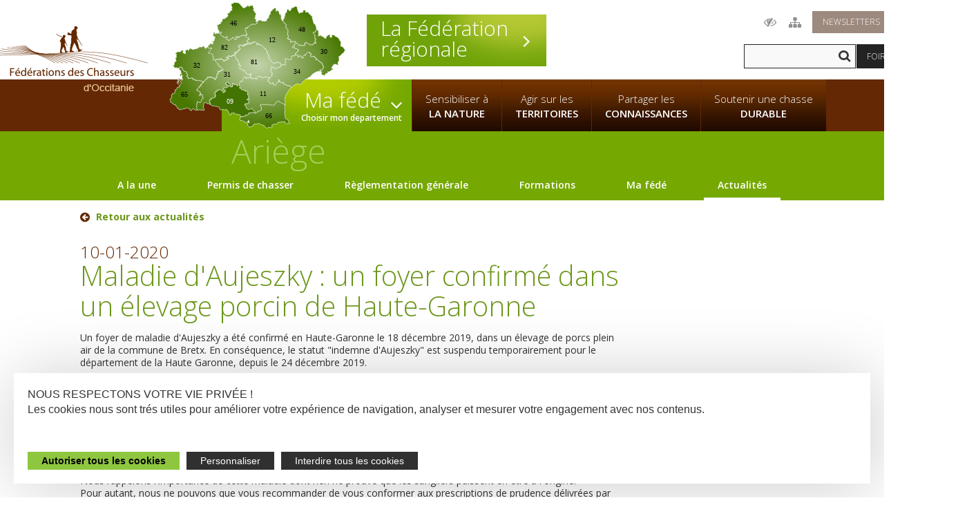

--- FILE ---
content_type: text/html; charset=UTF-8
request_url: https://www.chasse-nature-occitanie.fr/ariege/actualites/a15586/maladie-d'aujeszky-un-foyer-confirme-dans-un-elevage-porcin-de-haute-garonne
body_size: 28660
content:
<!DOCTYPE html> 
<!--[if lt IE 7]>      <html lang="fr" class="no-js lt-ie9 lt-ie8 lt-ie7"> <![endif]-->
<!--[if IE 7]>         <html lang="fr" class="no-js lt-ie9 lt-ie8"> <![endif]-->
<!--[if IE 8]>         <html lang="fr" class="no-js lt-ie9"> <![endif]-->
<!--[if gt IE 8]><!--> <html lang="fr" class="no-js"><!-- InstanceBegin template="/Templates/cm_page-actualites_fr.dwt.php" codeOutsideHTMLIsLocked="false" --> <!--<![endif]-->
<head>
<meta charset="utf-8">
<meta http-equiv="X-UA-Compatible" content="IE=edge">

<title>Maladie d'Aujeszky : un foyer confirmé dans un élevage porcin de Haute-Garonne - Actualités - Fédération de Chasse de l'Ariège</title>
<meta name="Description" content="[Sanitaire] Un foyer de maladie d'Aujeszky a été confirmé en Haute-Garonne le 18 décembre 2019, dans un élevage de porcs plein air de la commune de Bretx. En cons">

  <meta property="og:title" content="Maladie d'Aujeszky : un foyer confirmé dans un élevage porcin de Haute-Garonne - Actualités - Fédération de Chasse de l'Ariège" />
  <meta property="og:type" content="article" />
  <meta property="og:url" content="http://www.chasse-nature-midipyrenees.fr/ariege/actualites/a15586/maladie-d'aujeszky-un-foyer-confirme-dans-un-elevage-porcin-de-haute-garonne" />
  <meta property="og:image" content="http://www.chasse-nature-midipyrenees.fr/lae/public1.0/img/header/logo-fede.png" />
  <meta name="viewport" content="initial-scale=1.0">

<link rel="stylesheet" href="/lae/public1.0/css/normalize0.css"  media="screen, print">
<link rel="stylesheet" href="/lae/public1.0/css/main.css"  media="screen, print">
<link rel="stylesheet" href="/lae/public1.0/css/screen_fr.css"  media="screen, print">
<link rel="stylesheet" href="/lae/public1.0/css/actus.css"  media="screen, print">
<link rel="stylesheet" href="/lae/public1.0/css/screen480_fr.css" media="screen and (max-width:480px)">
<link rel="stylesheet" href="/lae/public1.0/css/print.css" media="print">
<!--[if lt IE 10]>
<script type="text/javascript" src="/lae/public1.0/js/vendor/html5-ie.js"></script>
<![endif]-->
<script src="/lae/public1.0/js/vendor/require/require.js"></script>
<script src="/lae/public1.0/js/appli/conf.js"></script>
<script>
requirejs(['web/actualites']);
</script>
<!-- InstanceBeginEditable name="DW_head" -->   
<!-- InstanceEndEditable -->
<!-- debut cm -->
<!-- fin cm -->
</head>
<body>
<!--[if lt IE 7]>
  <p class="chromeframe">
  	Vous utilisez un navigateur <strong>obsolète</strong> !<br/>
    S'il vous plaît, <a href="http://browsehappy.com/">mettez à jour votre navigateur</a> 
     pour améliorer votre expérience !
  </p>
  <![endif]--> 

<a id="hautPage"></a>
<!-- debut cm -->
<!-- fin cm --><div id="ecranUser">
  <link rel="stylesheet" href="/lae/public1.0/css/header-occitanie.css"  media="screen, print">
<link rel="stylesheet" href="/lae/public1.0/css/styles-2021.css"  media="screen, print">
<header role="banner" class="rappel-ariege">
    <div class="centree">

        <p id="titreP">
            <a accesskey="1" href="/" title="Retour page d'accueil"><span class="hidden">Fédérations des Chasseurs d'Occitanie</span></a>
        </p>


        <div class="outils">
            <ul class="liens clearfix">
                <li><a accesskey="0" href="/outils/accessibilite.php" title="Accessibilité" class="accessibilite"><span
                            class="hidden">Acccessibilité</span></a></li>
                <li><a accesskey="3" href="/outils/plan-du-site.php" title="Plan du site" class="plan"><span
                            class="hidden">Plan du site</span></a></li>
                <li><a href="/outils/newsletter.php" title="Newsletters" class="newsletter">Newsletters</a></li>
                <li><a href="https://www.facebook.com/FedeChasseursOccitanie" target="_blank" title="Fédérations des chasseurs d'Occitanie sur Facebook"
                       class="facebook"><span class="icon icon-facebook" aria-hidden="true"></span></a></li>
        <li><a href="https://www.linkedin.com/company/federation-regionale-des-chasseurs-d-occitanie/" target="_blank" title="Fédérations des chasseurs d'Occitanie sur Linkedin" class="twitter" style="background-color:#0a66c2;"><span
                class="icon icon-linkedin" aria-hidden="true"></span></a></li>
        <li><a href="https://www.youtube.com/@ChassenaturemidipyreneesFrc" target="_blank"
               title="Chaine Youtube Fédération régionale des chasseurs d'Occitanie" class="youtube"><span
                class="icon icon-youtube-brands" aria-hidden="true"></span></a></li>
            </ul>
            <form action="/outils/recherche.php">
                <input class="t" type="text" name="q" placeholder="">
                <input class="s" type="submit" value="" title="Rechercher dans le site">
            </form>
            <p class="hidden"><a href="/outils/recherche.php" accesskey="2">Moteur de recherche</a></p>
            <p class="questions"><a href="/outils/faq.php">Foire aux questions</a></p>
        </div>

        <p>
            <a href="javascript:;" id="toggleMenu" class="hidden">
                <span class="icon icon-menu" aria-hidden="true"><span>Menu</span></span>
                <span class="hidden">Afficher/masquer menu sur mobile</span>
            </a>
            <a href="javascript:;" id="toggleOutils">
                <span class="hidden">Afficher/masquer boutons outils sur mobile</span>
            </a>
        </p>

    </div>
    <nav role="navigation">
    <div class="centree">
        <ul id="menu" class="clearfix">
            <li class="n1 frc"><a href="/frc" class="n1">La Fédération <strong>régionale</strong></a></li>
            <li class="n1 ma-fede">

                <div class="occitanie-header-map">
                    <div style='width:100%; height:100%;' ><svg version="1.1"
	 id="occitanie" inkscape:version="0.92.2 (5c3e80d, 2017-08-06)" sodipodi:docname="entete-nl-frco.svg" xmlns:cc="http://creativecommons.org/ns#" xmlns:dc="http://purl.org/dc/elements/1.1/" xmlns:inkscape="http://www.inkscape.org/namespaces/inkscape" xmlns:rdf="http://www.w3.org/1999/02/22-rdf-syntax-ns#" xmlns:sodipodi="http://sodipodi.sourceforge.net/DTD/sodipodi-0.dtd" xmlns:svg="http://www.w3.org/2000/svg"
	 xmlns="http://www.w3.org/2000/svg" xmlns:xlink="http://www.w3.org/1999/xlink" x="0px" y="0px" viewBox="0 0 632.1 450.9"
	 style="enable-background:new 0 0 632.1 450.9;" xml:space="preserve">
<style type="text/css">
	.st0{fill:#FFFFFF;}
	.st1{fill:url(#ariege_1_);stroke:#FFFFFF;stroke-width:1.2286;stroke-linecap:square;stroke-linejoin:bevel;}
	.st2{enable-background:new    ;}
	.st3{font-family:'Arial-BoldMT';}
	.st4{font-size:24px;}
	.st5{fill:url(#aveyron_1_);stroke:#FFFFFF;stroke-width:1.2286;stroke-linecap:square;stroke-linejoin:bevel;}
	.st6{fill:url(#gard_1_);stroke:#FFFFFF;stroke-width:1.2286;stroke-linecap:square;stroke-linejoin:bevel;}
	.st7{fill:url(#haute-garonne_1_);stroke:#FFFFFF;stroke-width:1.2286;stroke-linecap:square;stroke-linejoin:bevel;}
	.st8{fill:url(#gers_1_);stroke:#FFFFFF;stroke-width:1.2286;stroke-linecap:square;stroke-linejoin:bevel;}
	.st9{fill:url(#herault_1_);stroke:#FFFFFF;stroke-width:1.2286;stroke-linecap:square;stroke-linejoin:bevel;}
	.st10{fill:url(#lot_1_);stroke:#FFFFFF;stroke-width:1.2286;stroke-linecap:square;stroke-linejoin:bevel;}
	.st11{fill:url(#hautes-pyrenees_1_);stroke:#FFFFFF;stroke-width:1.2286;stroke-linecap:square;stroke-linejoin:bevel;}
	.st12{fill:url(#path898_1_);stroke:#FFFFFF;stroke-width:1.2286;stroke-linecap:square;stroke-linejoin:bevel;}
	.st13{fill:url(#path900_1_);stroke:#FFFFFF;stroke-width:1.2286;stroke-linecap:square;stroke-linejoin:bevel;}
	.st14{fill:url(#pyrenees-orientales_1_);stroke:#FFFFFF;stroke-width:1.2286;stroke-linecap:square;stroke-linejoin:bevel;}
	.st15{fill:url(#tarn_1_);stroke:#FFFFFF;stroke-width:1.2286;stroke-linecap:square;stroke-linejoin:bevel;}
	.st16{fill:url(#tarn-et-garonne_1_);stroke:#FFFFFF;stroke-width:1.2286;stroke-linecap:square;stroke-linejoin:bevel;}
	.st17{fill:url(#aude_1_);stroke:#FFFFFF;stroke-width:1.2286;stroke-linecap:square;stroke-linejoin:bevel;}
	.st18{fill:url(#lozere_1_);stroke:#FFFFFF;stroke-width:1.2286;stroke-linecap:square;stroke-linejoin:bevel;}
</style>
<g id="fond">
	<polygon class="st0" points="628.9,174.4 629.4,172.8 629.1,171.9 629,170.2 628.1,169.4 626.4,169.3 625.5,166.4 624.8,165.6 
		623.3,164.3 622.3,163.2 622.3,161.6 619.3,159.9 618.9,159.2 618.6,157.7 617.5,157.9 615.1,159.4 614.5,159.2 614.1,158.2 
		613.7,156.7 612.3,154.5 613.7,149.2 613.7,147.2 613.5,145.6 613.5,144.9 613.3,143.2 613.7,142.9 613.8,141.2 612.3,140.7 
		611.7,139.7 612.4,138.2 612.2,137 611.2,136.7 609.1,137.4 608.1,136.9 608,136.4 608.5,133.7 605.3,129.7 605,127.9 603,125.6 
		601.1,126.7 599.7,124.7 598.9,124.6 595.9,123.2 595.4,123.4 593.9,122.5 592.5,120 592.7,119.5 592.9,119.2 590.8,119.4 
		590,118.5 589,118.5 588.7,117.5 588,116.7 585.3,117.2 583,116.7 582,116.9 581.5,117.9 581.3,124.2 581.8,123.9 580.3,126.4 
		579.7,126.4 579.3,125.4 575.8,125.7 574.6,124.7 574.4,122.9 575.5,119 575.6,117.9 574.8,116.4 573.8,116 571.8,117.2 
		566.5,117.7 566.9,118.7 565.6,120.4 563.7,121.7 562.1,121.7 562.2,125.4 560.5,128.9 558.8,130 557.2,129.4 555.9,128.3 
		553.8,126 550.3,124.3 549.2,121.3 547.3,122.3 545,122.2 544.8,120.4 543,118.2 542,119.5 541,119.4 540.3,118.9 536.8,119.9 
		535.3,121.4 534.3,121.9 533.8,121.5 532.3,119.7 534.1,118.5 534.3,114.9 534.8,114 534.2,112.7 534.3,111.7 533.2,110.7 533,109 
		533.5,108.7 535,109 536,107.2 534.5,105.5 532.5,104.5 533.4,102.4 532.4,100.4 530.8,100.4 529.7,99.2 527.7,98.2 525.1,101.1 
		524.8,103.7 524.6,103.9 523.4,105.7 522,106.6 522,107.7 521.5,107.9 518.2,107.2 516.9,108.1 516.2,109.4 515.5,109.9 
		514.8,109.4 514.5,110.2 516.6,112.3 514,109.8 514.3,109 515,109.5 515.7,109.1 516.4,107.7 517.7,106.9 521,107.6 521.5,107.3 
		521.5,106.2 522.9,105.4 524.1,103.5 524.3,103.4 524.6,100.7 527.2,97.9 526,94.3 525.9,89.8 525.2,87.6 524.7,87.3 525,86.8 
		523.4,83.9 522.8,81.2 521.3,78.1 518.3,78.3 517.5,76.9 517.7,75.8 516.3,75 516.5,72.5 516.3,72 514.8,71.3 514.9,66.8 
		514.8,65.5 513.7,64.3 512,60.7 513.5,58.4 513.4,57.9 511.8,57.9 511.8,56.2 511,55.4 511,54.3 512.6,51.5 512.4,51 510.8,50.3 
		508.1,49.8 507,48.6 508.3,46.8 508.4,45.7 507.4,45.2 505.8,45.7 504.8,46.8 504.4,46.5 503.2,43.4 500.2,40.8 499.6,40.7 
		499.2,41.2 498.7,38.6 497.6,37.5 496.7,35.1 495.7,34.7 495.5,35.8 494.4,36.1 491.8,35.4 491,36.2 487.7,36.7 486.6,35.5 
		488,34.6 488.4,32.5 487.6,31.9 486.8,29.9 484.9,28.8 483.5,28.8 482.7,28.5 481.4,29.3 480.7,28.6 479.1,29.2 479.5,32 
		478.2,35.7 478.5,36.8 477.6,37.3 476,36 474.4,37.4 472.7,37 468.7,37.7 467.1,39.3 466.8,40.4 466.3,40.7 465.3,40.2 464.3,38.2 
		462.7,36.7 462.9,35 461,32.9 460.3,28.6 458.4,25.7 458.4,24 457.4,22.5 458,20.6 457.6,18.1 456.5,16.1 454.5,16.8 453.1,15.8 
		452.9,13.1 451.6,13.8 450.8,16.5 448.9,16.3 446.6,18 446.1,19 444.5,19.1 442.8,21.3 440.5,20.8 439.9,19.9 440.3,18.8 
		439.2,18.8 438.3,19.1 438.5,19.6 437.8,20.4 438.4,23 435.7,24 435.9,26.1 436.7,27.5 435.6,28.6 434.3,29.8 432.1,30.3 
		431.4,31.9 430.4,31.5 429.4,30.2 428.4,29.8 427.9,28.3 426.9,26.7 425.9,25.3 424.2,25.1 423.2,27.1 421.3,28.2 421.5,31.2 
		420.3,33 420.9,34.9 420.8,36.7 420.2,36.7 417.7,36.2 418.3,38.2 416.8,38.9 414.9,41.5 414.6,42.6 415.1,45.2 414.4,46.6 
		414.9,48.1 414.2,48.9 412.9,50.5 412.6,53.2 412.4,53.7 413.3,54.2 413.8,56.2 412.7,55.9 411.1,56.6 409.1,62.7 407.2,66.3 
		407.5,66.8 407.1,67.7 410.9,71.7 411.5,73.3 412.9,75 413.7,75.9 415.5,76.9 416.4,78.1 418.4,79.6 418.5,80.1 419.3,81.6 
		418.3,86.1 418.5,88.4 418.4,88.7 418.2,86.5 419.2,82 418.4,80.5 418.3,80 416.3,78.5 415.4,77.3 413.6,76.3 412.8,75.4 
		411.5,73.7 410.8,72.1 407,68.1 405.8,67.5 404.8,66.5 404.9,65.9 404,65.2 403.7,64.1 402.1,62.7 402.3,61.1 401.5,59.6 
		401.1,56.8 400.2,54.2 401.2,52.8 401.4,51.1 400.9,50.1 399.4,49.3 399.2,48.8 399.4,48.3 401.1,48.4 401.5,48 401.5,45.8 
		399.9,43.5 398.3,45 397.2,45.1 396.2,44.6 395,42.2 393.9,37.8 392.9,36.4 393.2,34.8 392.3,34.2 392.8,30.4 392.2,30.4 
		391.8,30.8 387.3,31 386.3,30.5 384.4,31.8 383.5,33.2 382.4,33.1 382.1,32 382.4,29.8 383.2,28.3 382.5,26.2 383,24.6 380.6,20.9 
		379,20.9 378.6,19.4 378.5,19.5 377.3,20.6 377,21.6 376.1,21.4 374.9,25 372.9,25.5 372,24.9 369.3,28.4 369,30.6 368.6,31 
		365.8,30.6 364.5,33.8 362.9,35.4 363.7,37.5 362.2,39.1 362.4,43.6 360.8,45.2 359.3,45 358.2,46.1 357.7,48.9 356.9,49.5 
		357,52.5 356.7,53.8 356.4,54.3 357.3,54.8 357.2,55.3 354.9,57 353.2,58.1 352.8,59.1 350.6,60.8 349.2,64 349.2,65.7 348.6,66.7 
		348.2,67.1 347.1,66.8 346.6,68.3 344.5,67.4 342.8,68.8 339.2,67.5 338.3,67.7 337.8,67.9 336.4,67.1 334.6,68.4 332.9,68.5 
		331,67.2 331.2,65.6 330.7,64.6 329.8,63.8 327.9,64.7 325.3,64.2 323.9,65 323.4,65.1 322.8,65.1 321.1,66.5 318.3,66.1 
		316.1,67.8 316.8,70.4 317.5,71.4 315.9,72.4 316.2,73.6 315.8,74.6 315.7,74.6 316,73.8 315.7,72.7 313.9,70.6 312.1,69.4 
		311.3,69 311.3,67.4 311.8,66.5 310.9,65.2 312.5,63 309.8,58.9 307.8,59.9 306.8,58.8 307.3,57.1 309,54.9 309.8,49.9 309.3,47.2 
		309.5,47.1 311,46.7 311.5,45.2 312,43.8 311.3,42.3 311.5,40.1 308.3,38.1 307,35.3 306.7,34.4 305.8,34 303,30 302.2,27.9 
		302.2,25.6 302.4,25.1 304.9,23.7 304.2,22.2 301.2,19.7 301.7,16.9 299.7,12.8 298.7,12.8 297.5,11.6 293.3,12.8 290.5,13.2 
		287.2,15.6 286.5,16.6 285.4,16.3 285.3,13.5 283.8,12.3 283.4,12.6 281.5,12.3 279.2,14.8 279,15.9 274.8,17.5 273.8,19 
		273.3,18.8 273,17.8 272.5,17.9 272.2,19.5 271.6,20.5 269.4,20.8 268.8,21.8 268.7,21.8 268.9,20.8 267.1,19 266.9,20.1 
		265.7,21.2 265.5,21 264.8,19.6 262.9,18.6 263.3,18.3 262.7,15.7 261.8,15.1 259.7,13.8 258.7,13.8 258.4,13.9 258.1,13.5 
		257.5,10.7 256.2,9.7 255.3,8 253.8,7.7 251.7,5.2 251.6,4.2 249.2,3 247.2,2.8 246.5,2.9 246.4,3.5 246.3,2.7 242.5,1.5 
		239.7,3.4 238.8,2.9 238.4,0.7 236.8,0.7 235.9,1.3 234.3,1.4 231.2,3.4 230.9,3.4 230.9,4.5 229.4,5.3 228.9,5.5 227.5,4.6 
		225.7,6 222.9,6.6 223.7,9 223.6,12.2 224.2,13.1 224.1,14.8 225.2,16.8 225.8,16.9 226.1,17.9 225.8,18.3 226.7,21.4 224.6,21.4 
		223,22.9 223.9,23.1 224.3,24.9 226.4,26.2 226.6,28 225.9,28.9 223.6,29.2 223,28.9 222.7,30.2 222.3,30.5 221.9,32.5 221.9,32.8 
		220.3,32.6 219.1,33.7 217.6,33.4 217,35 217.3,38.9 216.4,39.1 214.3,39.8 212.7,39.7 209.8,41 208.8,42.3 209.9,42.5 210,43 
		209.2,44.4 210.5,45.4 212,47.1 211.3,50.5 209.4,49.8 209.1,52.4 207.7,54.7 205.7,53.4 204.7,55.3 202.7,56.2 202.5,57.9 
		201,58.4 200.4,59.3 200.4,59.5 195.2,59.6 193.6,60.2 192.9,61.1 191.2,61.4 191.5,64 191.1,64.4 191.8,66.6 191.5,67.7 
		188.7,70.3 186.3,72.4 184.9,74.2 185.7,76.2 185.2,76.3 185.6,77.7 184,77.8 182.5,77.2 182.4,76.7 181.9,78.3 178.7,79.3 
		178.4,79.8 178.3,79.9 177.3,80.4 174.8,83.3 174.1,81.4 172.5,81.1 171.1,81.9 175,88.7 174.7,91 174,92.6 175.6,93.4 175.8,95 
		175.3,96.5 175.3,98.1 176.4,99.3 176.4,100.4 178,100.3 178.2,100.8 179.4,101.4 179.8,105.7 178.5,107.3 179.5,107.5 180,109.6 
		180.2,109.5 179.9,109.8 179.9,111.5 178.2,112 176.1,111.7 174.9,111.8 172.4,110.8 170.7,112.3 166.7,112.2 166.1,113.1 
		165.9,114.7 165.7,114.7 165.4,110.7 163.7,109.1 163.4,108 162.2,108.2 160.7,108.4 160.2,109.7 159.4,111.1 160,112.5 
		159.9,113.5 160.4,114.1 158.7,117 157.5,117.8 157.7,118.8 157,120.2 158.7,120.5 160,122.3 162.7,121.5 163.4,123.3 163.6,123.8 
		166.6,126.1 165.4,127.9 163.9,127.3 164.4,130 162.7,132.1 163.9,133.5 160.6,140 155.6,139.4 155.4,139.4 154.6,140.8 
		154.6,142.4 155.7,142.6 156.4,143.4 157.9,142.6 158.7,143.2 158.7,143.8 158.2,144.7 158.4,146.8 159,147.7 158.9,148.7 
		157.9,148.2 157.6,148.5 157.4,149.6 156.2,150.4 154.9,150.2 154.5,149.7 150.4,147.6 147.7,147.1 146.5,147.5 147.7,149.6 
		147,151.6 147.7,153 145.7,152.5 144.8,151.8 142.3,153.7 141.5,155.6 141.4,156.7 140.3,158.6 140.6,159.9 138.4,160.7 
		137.3,160.6 135.6,162.7 134.2,163.1 133.8,165.2 131.7,165.9 130.8,164.5 130.6,162.9 128.2,161.7 127.6,159.6 124.5,157.3 
		124.7,156.8 123.7,156.6 122.8,157 121.8,157.3 120.6,159.6 119.6,160 117.2,160.8 114.1,159.1 113.2,161.1 112.9,160.1 111,159.7 
		110.5,160.6 107.9,160.2 106.8,161.8 106.7,162 105.7,164.5 102.9,164.5 101.5,165.5 100.3,165.7 99.8,165.9 98.4,167.7 
		97.3,167.7 95.5,166.4 91.6,167.5 90.5,167.2 90.7,169.2 89.2,169.7 88.9,170.2 86.5,168.9 85.4,168.9 84.9,167.9 82.7,167.9 
		80.6,166.9 80.6,164.9 79.8,165.2 78.9,164.9 78.4,164.7 76.8,166 75.8,166.2 75.4,165.9 74.3,167.9 72.5,169.2 72.3,171.5 
		71.8,172.5 70.7,172.7 69.1,172.2 69.5,169.3 67.9,167.9 67.9,168.5 65.4,170.7 61.7,170.9 60.6,172.2 60.5,173.4 59,174.9 
		60.6,178.7 61.1,182 60.3,183.5 59,184.7 57,183.7 56,184.2 54,182.2 49.8,179.2 53,176.7 53.1,174.9 52.3,174.1 48.3,170.1 
		47.2,173.4 45.1,174.2 43.3,176.4 42.7,176.6 41.2,175.7 40.4,176.7 40.7,178.7 39.8,179.2 37.2,176.4 36,177.4 34.4,176.9 
		33.3,178 32.2,178.4 30.9,177.2 28,180.7 26.9,181 26,181.7 25.2,180.9 24.7,181 24.1,182.5 23.2,183.2 24.1,184.4 25.1,184.2 
		26,184.7 26.7,185.4 27.7,185.4 28.5,186.2 29.4,188.7 29,188.9 28.2,188.4 27.1,189.7 26.5,190 28.2,193 28.6,194.2 27.8,194.9 
		27.9,198.2 25.8,198 25.4,197.4 24.1,198.2 25,200 24.5,201.7 25.3,202.4 25.1,204.2 26,206.2 25.8,206.7 25.2,206.9 24.6,207.7 
		27.2,208.4 27.4,210 23.9,212.9 20.8,214.4 21.4,217.2 19.7,218.9 19.4,219.9 19.7,220.4 21.4,220.7 20.9,221.9 20.5,223.4 
		18.9,223.7 18.6,224.4 18.4,225.9 18,226.2 16.2,225.2 16.1,228.4 16.9,229.7 20.2,229.9 19.3,232.9 19.8,232.9 20.5,234.9 
		21,235.2 22.3,234.2 24.5,233.7 25.1,235.4 28.6,233.4 30.2,235.9 30.7,236.1 31.5,235.4 33,236.3 34.1,236.3 34.9,235.6 
		37.6,236.1 37.6,236.2 38.1,238.3 37.9,239.3 38.3,239.9 37.6,241.8 38,242.7 38.5,242.8 40.6,242.2 42.1,244.4 42.9,245.1 
		43.8,246.4 43.7,247.3 44.2,248.1 43.7,249.1 43.3,250.5 43,251.5 44.5,252.1 44.6,254.3 45.6,254.5 46.5,255.3 45.9,256 
		44.9,255.9 40.8,256.2 41.2,257.8 40.6,259.4 40.2,261 42.1,263 40.3,264.9 43.2,265 43.8,263.6 44.6,261.2 45.4,261.8 46.5,259.5 
		48.2,259.4 47.8,261.6 49.5,263.3 47.7,267.1 48.1,267.4 47.6,267.9 48.4,268 47.9,268.9 48.2,269.3 47.4,270.8 48,271.7 
		48.5,271.5 48.5,272.9 51.2,275.7 50.8,276.7 50.6,277 49.2,278.8 48.7,279 47.3,278 44.6,278.3 44.3,279.3 43.4,281.6 42.1,282.6 
		42.1,284.8 42.4,285.8 44.4,286.5 44.1,287 45,287.7 45,288.3 44,290.9 41.6,294 41.3,295.7 40.9,296.7 39.4,296 38.4,295.5 
		37.9,295.8 38.3,303.3 35.5,303.2 34.1,304.8 33,302.9 32.5,302.7 31.3,304.6 31.1,306.1 30,307.2 29.5,307.6 28.4,311 25.9,312 
		24.6,313.7 22.6,312.9 22.8,314.6 22.1,315.4 23.1,316.7 23.3,317.8 21.9,320.3 21.8,321.4 23.8,323.3 22.7,323.5 21.5,324.7 
		18.5,326.2 17,325.2 14.1,325.2 14.4,327.9 13.4,329.8 10.6,330.4 10,332.6 10.1,337.8 10.8,338.6 11.3,340.8 10.5,342.8 
		8.9,342.6 7,344.6 5.3,344.8 5.5,347 6.5,348.5 6.4,350.2 7.3,352.9 6.4,356.1 7.4,357.5 10.6,358.5 11,359.5 13.3,361.2 
		14.8,360.8 15.3,361.7 15.5,363.4 18.4,365.3 20.1,365.7 21.9,367.1 23.1,367.1 25,365.9 25.4,368.1 26.2,369.5 26,370 27.4,371 
		29,373.4 30.3,376 30.5,376.5 30.5,377.7 30.9,378.1 35.4,379.3 35.9,382.1 36.5,382.8 42.7,384.5 44.8,383.5 45.5,381.9 
		46.6,381.7 49.9,382.7 52,381.8 53.4,380 54.5,379.7 56.5,380.8 57.7,380.8 59.9,380 60.4,379 63.2,378.9 65.2,377 68.9,378.3 
		71,380.1 75.4,380.8 76.2,383 76,384.7 79.5,387.7 82.6,386 83.6,382.8 85.7,381.9 87.6,379.8 89.3,381.4 91.5,381.8 91.8,384 
		95.4,385.6 99.9,385.3 101.8,384.3 102.4,383.2 102.3,382.1 102.5,382.3 102.6,383.4 101.9,384.3 103.8,385.5 106.6,385.8 
		107.9,384 108.3,384 115.4,385.5 116.2,384 116.6,383.8 119.6,385.5 125.9,386.4 126.9,383.7 126.3,382.1 126.5,380.4 125.8,379.5 
		124.6,376.2 122.4,375.7 125.2,372.5 122.8,371.1 123.8,370.4 124.8,368.7 126,367.9 125.4,366 126,364.5 125.1,363.8 124.8,362.7 
		125.2,361.7 127.2,360.6 127.1,359.5 128.8,359.5 130.8,358.5 133.4,359.5 134.5,360.8 139.2,362.9 141.9,362.3 145.9,364.4 
		148.7,364.9 148.8,362.9 147.8,360.5 147.4,358.4 146.4,358 145.9,357 146.9,354.4 146.7,353.3 145.9,352.5 145.1,350 146.7,348.9 
		147.2,348.5 147.4,348.5 147,348.9 145.3,350 146.1,352.5 146.9,353.3 147.1,354.4 146.1,357 146.6,358 147.7,358.4 148,360.5 
		149,362.9 148.8,365 149.8,366.3 151.9,367.1 154.9,370.2 156.8,371.4 157.4,371.5 159.5,369.6 161,368.9 163.8,372 166.5,371.4 
		168.1,372.1 170.4,372.2 171.8,373 174.7,372.9 175.4,372 176.7,373.8 178.7,374.8 181.3,377.7 182,382.2 185.5,385.2 186.6,385.3 
		188.5,384 191.9,383.3 193.3,382.3 194.9,382.9 196.6,384.4 198.2,384 199.8,384.5 201.4,383.9 203.1,384.1 205.1,383.1 
		206.2,383.1 206.8,384 208.9,383.9 208.2,386.6 209.5,387.7 211.2,388.1 212.5,389.3 212.6,392.2 215.4,395.1 216.4,399.7 
		218.4,403.2 220.7,403.3 222.7,402.1 222.4,398.2 223.6,395.6 225.3,395.2 226.3,396.5 228.5,396.4 228.8,395.9 230.3,395.8 
		232.2,394.9 232.6,395.2 235.3,396.2 236.2,398.3 238.6,399.8 242.6,399.4 244.3,399.8 245.6,400.9 248.4,400.3 252.1,401.9 
		254.9,401.5 255.1,402.6 253.8,404.5 253.9,406.2 258.3,407.7 260,407.5 260.9,408.9 261.1,408.9 259.1,410.4 256.8,410.5 
		255.2,412.1 254.6,415.5 253.4,417.5 254,421.5 254.3,422 256,421.8 258.6,423.2 263.2,423 264.2,423.7 266.4,424 267.8,425 
		268.4,426.6 269.3,427.3 270.9,427.2 272.3,428.1 273,429.6 274.6,429.6 276.8,430.2 278.7,429 279.8,430.6 279.6,432.9 281.6,434 
		281.3,436.3 282.9,441.8 285.2,444.4 288.1,446.4 288.7,446.4 289.4,445.5 293.9,445 296,444.1 297.1,444.2 297.6,442.6 
		300.6,441.3 300.8,439.2 301.6,438.6 301.9,437.1 303,436 305.9,434.5 311.3,435.7 314.4,434.2 316.6,433.7 318.3,432.1 
		322.8,434.7 324.8,433.8 325.8,434.4 326.8,435.7 329,436.1 329.6,436.9 330.6,437.5 334,438.2 337.2,439.6 340,439.7 340.3,442.5 
		342.3,443.6 344,445.2 345.1,447.2 346.1,448.5 347.8,448.1 352.1,449.6 352.7,449.6 353.2,449.4 354.4,448.2 354.8,446.5 
		355.6,445.8 358.7,445.8 359,446.3 362.3,447.5 368.1,448.3 369.2,448.1 369.5,447.6 369.5,445.8 367.9,444.1 367.5,441.8 
		366.7,441 366.8,440.5 368.4,440.8 368.8,440.5 369.2,437.8 371.3,437.5 375.3,434.8 375.7,434.8 378.7,434.5 379.3,434.5 
		379.8,435.7 381.2,436.7 383.9,435.7 384.4,435.4 386.3,432.5 388.3,431.5 389.5,428.9 390.1,429.1 391.7,429.7 392.2,429.5 
		392.8,427.9 393.3,427.6 395.2,428.7 399.4,429.2 399.9,429 400.9,426.5 402.6,425.3 405,427.7 406.8,427.5 407.5,426.7 
		409.3,426.7 410.5,427.7 412.9,426.5 414,426.5 415.9,430.8 419.5,434.4 421.3,434.5 422.3,433.2 424,432.5 424.3,432.9 
		426.5,433.2 430.5,432.9 430.8,432.2 429.5,430.4 429.5,429.3 428.6,428.7 429.1,427.8 428.2,425.8 425.5,424.9 425.2,423.8 
		425.6,422.8 425.8,422.3 424.8,421.1 426.1,419.3 422.6,417.8 421.5,418 420.4,417.7 418.7,416.3 416.5,415.8 415.6,414.4 
		414.8,406.4 414.6,405.3 413.7,398.6 413.7,396.2 414,388.8 413.1,388.2 414.1,387.8 414.3,385 414.1,381.8 414.1,375.8 414.7,366 
		414.5,365.9 415.8,353.2 415.1,352.2 413.3,350.9 413.6,346.3 415.3,340 416.6,337.5 416.3,336.4 418.8,330.4 422.8,322.8 
		424.3,321.3 426.5,316.7 430.7,311.6 437.5,304.5 436.2,303.5 432.9,298.8 431.9,298.4 431.4,298.4 431.5,298.4 432.5,298.4 
		433.5,298.8 436.8,303.5 438.3,304.5 442,301.1 446.5,297.5 450.3,294.8 452.8,293.6 457.1,291.9 460.5,291.4 462.3,292.7 
		470.1,294.3 471.1,293.7 473.9,289.4 477.1,285.4 483.4,278.5 487.4,275.1 488.9,274.3 491.7,274.5 496,272.8 495.9,270.5 
		504.2,266.5 508,262 511.2,258.5 517.8,253.5 525.1,249.7 529.3,247.9 533.2,246.9 536.7,246.7 540.8,247.2 541.7,244.9 
		538.6,241.7 537.5,241.7 537.6,241.5 538.6,241 538.9,241.2 538.4,241.4 538.3,241.6 539.4,241.6 542.5,244.8 541.6,247.1 
		544.7,248.8 546,250.8 545.9,251.9 544.4,252.8 543.7,255.1 545.2,258.2 549.2,260.6 557.2,262.5 557.8,259.3 558.7,257.2 
		558.5,256.6 559.2,255.9 565.1,253.7 568.4,251.5 566.9,248.4 568,246.6 568.4,247.5 567.7,248.3 567.9,248.8 569.7,250.1 
		571.6,249 572.2,248.1 574.4,247.7 576.4,245.8 578.7,245.7 579.4,244.3 578.5,243.6 580.7,241.8 583.5,242 584.9,241 586.5,238.6 
		586.4,237.5 585.5,236.8 583.3,237.7 582.2,237.5 581,236.2 580.8,235.1 583.6,228.7 586.7,227.2 586.5,224.9 587.7,222.9 
		589.4,222.3 592.3,222.2 593.9,221.4 596.5,222.6 598.8,223 601.2,224.6 604.1,224.5 604.7,224.3 604.7,223.7 603.1,220.6 
		602.8,218.3 604.6,212.8 607.3,208.3 607.5,204.2 606.1,200.4 608.9,197.7 608.3,196.9 606.1,197.1 606.5,196.1 605.9,194.6 
		607.7,193.4 608.2,193.4 608.3,193.9 608.9,192.9 611.9,191.4 613.7,189.3 613.1,189.4 613.2,189.1 615.2,187.9 616.7,186.2 
		617.1,184.9 618.3,183.7 621.6,182.4 623.3,180.1 625.9,177.9 625.3,175.8 625.6,174.1 	"/>
	<polygon class="st0" points="33.7,277.6 33.6,279.3 34.1,280.8 35.7,280.8 38.1,281.9 38.2,281.9 38.9,281 39,279.9 39.2,278.4 
		39.6,276.3 39.9,275.2 39.8,274.2 38.3,272.2 38.2,272.2 37.9,271.4 36.6,270.7 34.9,271.1 35.2,273.4 36.8,273.3 37,277.5 
		34.5,276.7 	"/>
	<polygon class="st0" points="32.2,291.4 32.9,292.2 34.5,292 34.7,292 34.6,291 35.8,290 36.3,290.2 37.4,289 37.6,287.4 37,286.5 
		35.8,285.3 36.6,282.5 34.3,281.2 33.2,281.4 32.6,282.4 31.6,284.3 30.7,284.9 30.9,285.5 30.4,287.1 	"/>
</g>
	<a class="ariege" xlink:href="/ariege" xlink:title="Chasser dans l'Ariège">
<radialGradient id="ariege_1_" cx="-1485.5054" cy="2633.2664" r="993.1763" gradientTransform="matrix(0.3144 0 0 0.2265 784.3462 -371.4822)" gradientUnits="userSpaceOnUse">
	<stop  offset="0" style="stop-color:#487800;stop-opacity:0.322"/>
	<stop  offset="1" style="stop-color:#487800"/>
</radialGradient>
<path id="ariege" inkscape:connector-curvature="0" inkscape:export-filename="Z:\ECHANGE\Communication\INTERNET\NEwsLetter-EchodesFÃƒÂ©dÃƒÂ©s\echo\occitanie\entete-echo.png" inkscape:export-xdpi="24.889999" inkscape:export-ydpi="24.889999" class="st1" d="
	M307.5,394.5l-1.7,0.3l-1.1-0.3l-1.8-1.4l-2.6,1.2l-4-0.2l-1.6,0.6l-1.7-0.3l-0.5,1l-2,0.8l-1.1-0.2l-2-1.3h-0.5L286,397l-1.8,3.2
	v1.1l-0.9,0.7l-2.3-0.1l-1,1.4l-1,0.5l-1.1-0.5l-1.7,0.1l-1.3-1.1l-0.8,1.4l-0.1,1.7l-0.7,0.8l-1.6,0.4l0.1,1.1l-1.1,0.2l-3.3-0.7
	l-1.6,0.4l-3.1,1.4l-1.7-0.2l-0.9-1.4l-1.7,0.2l-4.4-1.5l-0.1-1.7l1.3-1.9l-0.2-1.1l-2.8,0.4l-3.7-1.6l-2.8,0.6l-1.3-1.1l-1.7-0.4
	l-4,0.4l-2.4-1.5l-0.9-2.1l-2.7-1l-0.4-0.3l-1.9,0.9l-1.5,0.1l-0.3,0.5l-2.2,0.1l-1-1.3l-1.7,0.4l-1.2,2.6l0.3,3.9l-2,1.2l-2.3-0.1
	l-2-3.5l-1-4.6l-2.8-2.9l-0.1-2.9l-1.3-1.2l-1.7-0.4l-1.3-1.1l0.7-2.7l-2.1,0.1l-0.6-0.9h-1.1l-2,1l-1.7-0.2l-1.6,0.6l-1.6-0.5
	l-1.6,0.4l-1.7-1.5l-1.6-0.6l-1.4,1l-3.4,0.7l-1.9,1.3l-1.1-0.1l-3.5-3l-0.7-4.5l-2.6-2.9l-2-1l-1.3-1.8l-0.7,0.9l-2.9,0.1l-1.4-0.8
	l-2.3-0.1l-1.6-0.7l-2.7,0.6l-2.8-3.1l-1.5,0.7l-2.1,1.9l-0.6-0.1l-1.9-1.2l-3-3.1l-2.1-0.8l-1-1.3l0.2-2.1l-1-2.4l-0.3-2.1
	l-1.1-0.4l-0.5-1l1-2.6l-0.2-1.1l-0.8-0.8l-0.8-2.5l1.7-1.1l0.4-0.4l1.6,0.2l0.9-0.5h1.6l0.9-1.3l-1.2-3.7l4.6-0.1l1.9-1.2l1.3,0.2
	l3.2-0.8l1.8-0.6l2-2.7l1.3-2.5l2.1-0.6h-1.1l-0.6-1.5l-1.3-0.9l-0.9,0.1l-0.5-3.6l1,0.9h0.1l-0.1-1.4l-0.5,0.1l-0.6-0.9l0.3-1.5
	l-0.8-1.8l1.7,0.2l0.9-0.7l0.7-0.8l-1.6-1.6l0.1-1.1h0.5l0.9-1.2l-0.3-1.4l1,0.2l1.9,1.9l1.5,0.3l1.6-3.2l0.2-2.2l-0.5-0.9l0.4-0.9
	l0.2-0.2l1.1,1.1l3,0.9l0.5-1.4l2.1-0.3l0.5-0.7l1.5-1.4l2.6,3.1l2,1.1h0.6l0.9-1.5l2.8,2.6l1.5,1.7l0.3,1l-0.3,0.4l1.5,3.5l2.7-0.3
	l2-0.5l-0.1-2.7l2.2-0.3l0.4-0.4l1.1-1.7l1.5,0.2l-3.1-3.3l-0.3-1.1h-2.2l-2.1-0.4l-1.7-0.4l-0.8-0.8V310l1.3-1.7l0.4-2.2l1.7-0.2
	l0.6,1l0.5-0.1l1.8-1.1l-0.2-0.1l1.3-0.6l2.4,1.1l1.2-0.9l1.1,0.8l0.9-0.1l0.9-1l-0.2-1.3l3.5-1.3l1.6,0.4l1.2-1.9l0.3-1.5l-0.9-1.2
	l-0.2-1l-1,0.5l-1.5-0.5l-0.5,0.2l-1.4-0.9l-2.2-0.5l1.4-1l0.1-0.6l-4.4-0.8l0.9-1.3l-1-2.6l1.1,0.2l0.7-1.5l1.1-0.1l0.9-2l0.9-0.7
	l1.7-0.2l3.3,0.9l-0.9,0.7l1.6,2.9l2.7,1.9l0.1,0.2l2.7,3.5l-1.2,4.8l1.7,1.4l1.2,0.4l1.2,0.6l2,0.5l0.8-1.2l0.4-1.1l1-0.5l2,1v-0.6
	v-1.1l-1.4-0.9l1.5-2.1l-0.8-0.9l-0.8-0.4l0.2-1l-0.5-1l0.8-1.4l0.2-2.6l1.2,0.9l0.6-0.9l0.4,0.3v1.1l0.2,2.1l2.9-0.7v0.2l0.5-0.3
	l0.4,0.4l1,1.9l1,1.3l0.5-0.3l0.4-1l-0.3-1.6l1-0.3l0.4,1l2.2,0.5l0.6,0.9l3.7,1.2l-0.3,2.8l1.1-0.1l1.3-1.1l0.1-1.1L246,295
	l2.8-3.5l1.8,1.3l1.5,2.4l-0.1,2.2l1.9,2.9l0.9,0.7l-0.4,0.4l0.4,1.6l-1.8,2.1l-0.1,1.6l0.3,0.5l1.7-0.1l1.6,0.6l1.8,2.2l2.9,1.8
	l0.5,1l2.1-0.4l2.4,1.4l0.6,0.6l2.7-0.2l-0.3-1.5l0.8-0.7l0.6,2.6l2.1,0.4l0.8-0.8v2.8l1.1,1.2l0.3,1.1l1.5-2.3l1.4-0.4l1.3,0.7
	l0.1,0.9l2.1,0.3l0.8,1.8l-0.1,1.5l0.6,2.8l-0.7,0.6l0.9,0.6l0.7,1.4l-0.2,0.5l-2.1-0.1l-0.5,0.9l0.6,2l1,0.4l0.9-0.4l1.8,1.2
	l0.4,0.7l0.7,1.3v1.1l-2,2.5l1.9,0.8l0.2,1.5l-0.5,1l0.3,3.3l0.7,0.8l1.6,0.3l-1,1.2l-1,0.1l-1.1-1.2l-2.1-0.3l-1.3,0.5l0.1,0.5
	l-1.9,0.6l-0.3,2.1l5.7,1.7l1,3.2l-1,5.5l0.4,1.1l-3,1.5l-1.6,0.8l-7.1,0.6h-1.6l-0.1,1.1l0.1,1.1l-1.9,2l-0.1,1.1l1.2,1l3.1,1
	l0.3,1l0.4,0.3l3.3,4.3l-0.8,0.7l-1.6,0.3l-0.1,0.5l0.5,1l2,0.7l0.2,0.7l1.5,0.8l0.8,1.4l5,0.5l0.9-0.2l0.6,0.4l2-1l1.3-0.2l0.5-0.9
	l1.1-0.1l1.7-1.3l3.3,0.7l0.2-0.1l0.4,2.6l1.3,0.8l1.6,1.2l3.1,2.1l0.1,1.1l0.8,0.8l1.7,0.1l1.1,1.3l0.6,1.6l-1.1,2L307.5,394.5"/>

<g class="st2">
	<text transform="matrix(1 0 0 1 206.9174 361.6553)" class="st3 st4">09</text>
</g>
	</a>

	<a class="aveyron" xlink:href="/aveyron" xlink:title="Chasser dans l'Aveyron">
<radialGradient id="aveyron_1_" cx="-1485.5054" cy="2633.2664" r="993.1763" gradientTransform="matrix(0.3144 0 0 0.2265 784.3462 -371.4822)" gradientUnits="userSpaceOnUse">
	<stop  offset="0" style="stop-color:#487800;stop-opacity:0.322"/>
	<stop  offset="1" style="stop-color:#487800"/>
</radialGradient>
<path id="aveyron" inkscape:connector-curvature="0" inkscape:export-filename="Z:\ECHANGE\Communication\INTERNET\NEwsLetter-EchodesFÃƒÂ©dÃƒÂ©s\echo\occitanie\entete-echo.png" inkscape:export-xdpi="24.889999" inkscape:export-ydpi="24.889999" class="st5" d="
	M452,188.6l-2,1.7l0.1,1.5l-2.9,0.5l-2.8-0.6l-1.1,0.3l-1-0.6l-1.3,0.1l-0.5,0.8L440,194l-2,1.1l-0.8,1.6l0.1,1.7l1.7,2.3l-0.3,1.7
	l-1.5,0.4l-1.6,1.6l-2.1,0.8h-2.7l-2.7-0.7l-1,0.4l-0.1,0.2l-2.8-0.6l-2.1-1.8l-2.6-1.1l-2.8-0.1l-0.7,2.1l0.5,2.1l-1.7,1.4l0.8,1.5
	l0.2,1.6l2.1,2.5l-1.1,2l-1.1,0.1l-0.4,1.7l0.5,1l-0.4,1.1l0.5,1l-0.3,1.6l1.7,1.5l-0.8,0.7l-0.2,1.6l-1.5-0.7l-2,0.7l-1.5-0.6
	l-0.6-0.9l-2.1-0.8l-1.7-0.3l-1,0.6l-1.9,0.8l-1.8,1.3h-0.6l-0.3-0.5l-1.2-1.8l-0.8-4.4l0.3-0.5l-2.3-1.1l-3.8,0.5l-1.4-1.7l0,0
	l-2.7-0.3l-1.4-1.7l-1.1-0.1l-3,1.5l-0.9,2.6l-3.9,0.7l-1,0.6L375,217l-2.2-0.2l-1.6-0.1l-2.6-2.1l-0.4-1.1l-3.3-2.9l-0.6-1.6
	l-1.3-1.2l-0.5-1.6l-1.2-1.1l0.1-0.6l-0.4-0.3l-0.7,0.1l-3.4-4.6l0.3-0.8l-0.1-2l0.1-0.5l1.9-1.6l-0.4-0.9l-2.9-1.6l-0.1-1.7l0.2-1
	l0.1-2.2l-0.8-0.8l-1.1-0.2l-0.1-1.1l-3.4-1.9h-1.1l0.6-1.6l1.5-0.5l0.6-0.8l0.3-1.7v-1.1l-2.6-1.1L349,175l-0.4-1.3l0.4-1.3
	l-1.2-2.2l-1.8-0.9l-0.7-0.7L345,166l-6-1l0.1-2.2l-1.3-2.4l-1.2-1.2v-0.6l-3.7-1.2l-0.7-0.8l-1.4-0.8l-0.9-1.9l-1.1-0.2l-1.9,1
	l-2-0.8l0.8-2l-1.5-1.6l-2.7,0.1l-2.9,1.7l-1.5-0.7l-3.9-0.2l-0.4,0.4l-0.5-0.1l-0.1-0.5l1.3-1.1l1.6,0.4l3.7-2.1l-1.6-1.4l-2.2-0.6
	l-0.7,0.9l-1.1,0.3l-1.1-1.3L312,145l-1-0.4l-1.6,0.2l-0.4-0.3l0.5-0.9l-0.7-0.7l-0.4-1.5l-4.2,0.7l-1.3,0.7l0.5,1.4l-0.8,0.7
	l-0.5-0.1l-0.4-1l-2.1,0.5l-0.9-1.3l-2,0.5l0.8,2.4l-3.3,0.5l-0.5,0.3l0.4,1.5l-3.2,1l-1.6,0.3l0.8-1.4l-2.5-1.1l-0.2-1.1l0.8-0.8
	l-0.7-0.8l-1.6-0.5l-1.7,0.2l-0.7,2.1l-0.7-0.8l-0.1-1.6l-0.6-0.8l-2,0.6l0.2-0.5l-1.1-1.1l0.2-1l-1.8-1l0.5-0.9l1.6,0.1l2.9-4.9
	l1.3-0.8l0.7,0.7l1.5,0.2l0.3-3.7l0.8-1.9l-1.5-0.7H284l-0.4-0.4l-4.6,0.5l-3.8-2.2l1.4-1.8l-2.3-3.1l1.9-2.1h1.1l-0.4-0.8l0.7-1.6
	l0.5-0.4l1.7,0.2l0.6-1l-0.3-1.1l-1.4-1L278,111l-2-2.1l-0.6-1l0.7-1.6l-0.4-2.3l0.3-0.5v-0.1l-2.6-2.2l0.2-4l-0.5-1l-0.9-1.4
	l0.1-0.6l2.5-1.3l1.9,0.6l0.9-0.3l-0.1-2.1l0.4-1l1.6,0.2l0.7,2.6l1,0.3l0.5-0.9l-1.1-1.8l0.9-0.2l1.1-0.1l1.3-1.8l1.1-0.2l1.2-0.3
	l1.7-2.2l0.9-1.4l0.6-1l2.4-1.6l1.7,0.3l1.1-0.4h0.1l0.7-0.8l0.1-1.1l2.3-1.6l1,0.1l-0.3,1.6l0.4,0.3l0.4-0.3l1.4-2.5h0.6l1.2,1.2
	l1,1.1l1.4-0.3l0.7-0.8h0.6l0.9,1.3l2.2-0.2l2-3.2l0,0l1.9,0.1l0.9,0.5l0.6-0.9v-1.6h1.1l0.4-1l-0.3-1.1l1.6-1.1l-0.7-0.9l-0.7-2.7
	l2.2-1.7l2.8,0.4l1.7-1.4h0.6l0.5-0.1l1.4-0.8l2.6,0.5l1.9-0.9l0.9,0.8l0.5,1l-0.2,1.6l1.9,1.3l1.7-0.1l1.8-1.3l1.4,0.8l0.5-0.2
	l0.9-0.2l3.6,1.3l1.7-1.4l2.1,0.9l0.5-1.5l1.1,0.3l0.4-0.4l0.6-1v-1.7l1.4-3.2l2.2-1.7l0.4-1l1.7-1.1l2.3-1.7l0.1-0.5l-0.9-0.5
	l0.3-0.5l0.3-1.3l-0.1-3l0.8-0.6l0.5-2.8l1.1-1.1l1.5,0.2l1.6-1.6l-0.2-4.5l1.5-1.6l-0.8-2.1l1.6-1.6l1.3-3.2l2.8,0.4l0.4-0.4
	l0.3-2.2l2.7-3.5l0.9,0.6l2-0.5l1.2-3.6l0.9,0.2l0.3-1l1.2-1.1l0.1-0.1l0.4,1.5h1.6l2.4,3.7l-0.5,1.6l0.7,2.1l-0.8,1.5l-0.3,2.2
	l0.3,1.1l1.1,0.1l0.9-1.4l1.9-1.3l1,0.5l4.5-0.2l0.4-0.4h0.6l-0.5,3.8l0.9,0.6l-0.3,1.6l1,1.4l1.1,4.4l1.2,2.4l1,0.5l1.1-0.1
	l1.6-1.5l1.6,2.3v2.2l-0.4,0.4l-1.7-0.1l-0.2,0.5l0.2,0.5l1.5,0.8l0.5,1l-0.2,1.7l-1,1.4l0.9,2.6l0.4,2.8l0.8,1.5l-0.2,1.6l1.6,1.4
	l0.3,1.1l0.9,0.7l-0.1,0.6l1,1l1.3,0.6l3.8,4l0.6,1.6l1.4,1.7l0.8,0.9l1.8,1l0.9,1.2l2,1.5l0.1,0.5l0.8,1.5l-1,4.5l0.2,2.3l-0.9,2.8
	l3.6,3.7l2.1,1.1l0.9,2.1l1.3,1l0.1,1.7l-0.2,0.6l0.8,0.8l-0.1,1.7l-1.3,1.1l-0.4,1.1l1.2,0.9v2.7l-2,0.9l0.4,1l-0.1,1.7l-0.3,1.1
	l1.4,1l-0.3,2.1l0.9,2l1.6,0.3l-0.6,2.1l1,1.3l-3.4,3.9l-0.4,3.5l0.9,0.6l1.1-0.5l0.9-2l1,0.5l0.8,4.4l1.6,0.2l1.6-0.6l0.9,1.4
	l4.1,1.7l-1.3,4.3l-0.8,1.4l-1,0.4l-0.1,0.5l2.8-0.1h1.5l3-1.6l2.8,0.1l0.5-1l1.1-0.1l2.1,1l1.6-0.5l3.4,0.3l-0.2,1.1l1.6,2.3
	l0.2,1.7l-4.4,2.1l-0.8,2.6l-1.2,1l0.4,1.5v3l-1.6,0.6H444l-3.3,2.1l1.4,0.8l2.5,3h1.1l2.1-1.8l0.3,0.4l0.4-0.2l0.5,0.8l0.6,2.5
	l1.2,1l0.5,0.4l1.9-1.3l0.6,0.9l1.6-0.4l1.6,1.7l2.2,0.8l3.2,2.5l0.6,0.2l0.2,0.1l-0.9,3.3l-3,1.7l-1.5,3.7l-3.3,0.5l-0.2,1.7
	l-2,1.1l-0.9,2.1L452,188.6"/>
<g class="st2">
	<text transform="matrix(1 0 0 1 355.5698 141.7437)" class="st3 st4">12</text>
</g>
	</a>

	<a xlink:href="http://www.fdc30.fr/" target="_blank" xlink:title="Chasser dans le Gard">
<radialGradient id="gard_1_" cx="-1485.5054" cy="2633.2664" r="993.1763" gradientTransform="matrix(0.3144 0 0 0.2265 784.3462 -371.4822)" gradientUnits="userSpaceOnUse">
	<stop  offset="0" style="stop-color:#487800;stop-opacity:0.322"/>
	<stop  offset="1" style="stop-color:#487800"/>
</radialGradient>
<path id="gard" inkscape:connector-curvature="0" inkscape:export-filename="Z:\ECHANGE\Communication\INTERNET\NEwsLetter-EchodesFÃƒÂ©dÃƒÂ©s\echo\occitanie\entete-echo.png" inkscape:export-xdpi="24.889999" inkscape:export-ydpi="24.889999" class="st6" d="
	M557.2,262.4l-8-1.9l-4-2.4l-1.5-3.1l0.7-2.3l1.5-0.9l0.1-1.1l-1.3-2l-3.1-1.7l0.9-2.3l-3.1-3.2h-1.1l0.1-0.1l1-0.5l2,1l2.8-0.5
	l3.3,0.4l-0.1-1.7l2.4-2.5l2.7-5.2l0.1-1.6l-3.7-6.3l0.1-0.4l0.3-1l-1.6-2.7l-1.1-2.9l-0.4-0.9l-1-0.4l-1.3,0.6l-1.3-0.5l-1.5-1.5
	l-0.8-0.7l-0.2-1.6l-0.9-0.6l-2,0.6l-0.4-1l-1.4-0.6v-0.6l0.1-1.2l-2.6-2.3l-3.6-2.3l-0.7,0.5l-2.5,1.4l-1.7-0.7l0.2-1.7l1.4-1.8
	l-0.1-1.6l0.7-0.9l-2.6-0.2l0.1-1.5h-2.5l-1.8-0.8l-0.7-1.6l0.2-2.3l-0.6-0.9l-1.7,1.5l-5.1,0.5l-1.1,1.2l-1.1-0.3l-0.9,0.7l-1-1.3
	l-2-0.7l-0.7-2l2.9-4.5l0.5-1l-0.3-2.1l-0.7-0.9l-3,0.1l-1-1.9v-2.2l-6.7-0.6l-1.6,1.6l-1.4-0.1l-0.7,0.6l-1.8,1.1l0.6,1.9l-0.7-0.1
	l-0.8,1.4l0.3,1l-0.8,2.6l-1.1-0.2l-2.1-0.3l0.1,1.8l-0.9,0.6l-0.3-0.4l0.3-2.3l-1.7-0.3l-2.5,3.6l-0.5,1.5l-1.8,1.4l-0.7,2.2
	l2.8,1.9v0.6l-1.6,0.3l-0.8,0.7l-2.1-1.9l-1.5,0.6l-2.2-0.8l-1.1-1.4l0.2-3.4l-1.4-1.6l-2.4,0.7l-1.1,0.1l-2.5,3.2l-1.6,0.4l-1.4,1
	l-1.6-1.5l1.1-0.2l0.7-2.2l-0.2-2.2l-1.4-1.8l-2.7-0.5l-0.9,0.7l-1.6-0.3l-1.5-0.6l-0.8,0.7l-0.4-0.3l-0.8-3.9l0.9-2.1l2-1.1
	l0.2-1.7l3.3-0.5l1.5-3.7l3-1.7l0.9-3.3l-0.2-0.1l-0.6-0.2l-3.2-2.5l-2.2-0.8l-1.6-1.7l-1.6,0.4l-0.6-0.9l-1.9,1.3l-0.5-0.4l-1.2-1
	l-0.6-2.5l-0.5-0.8l-0.4,0.2l-0.3-0.4l-2.1,1.8h-1.1l-2.5-3l-1.4-0.8l3.3-2.1h2.3l1.6-0.6v-3l-0.4-1.5l1.2-1l0.8-2.6l4.4-2.1
	l2.2,0.3l0.5,1l3.8,2.3l0.5,2.1l0.7,0.9l5,1l2.9-0.3l3.3,0.9l1.3,1.1l2.5-1.4l0.6,0.1l4.3,1l3.2-0.9l0.3-2.8l1.3-1l-0.2-0.5
	l-1.5-0.8l-0.3-1l0.8-2.7l1.4-0.9l1.2,1.1l0.9-0.6l0.4-1.1l1.7,0.2l-0.1,0.5l1,1.3l1.4,0.8l2.6,0.3l1.1,1.2l2.4,0.9h0.5l0.6,1.4
	l1,0.2l2.9,2.3l1.6-0.2l1.1-0.7l0.5-0.7l0.9-0.1l4.8,1.4l2.5-3.1l1.9-0.5l0.1-1.6l1,0.2l0.9-0.4l-0.5-3.3l0.6-0.1l5.5,2.8v-1.3
	l-0.9,0.2l-0.9-3.2l-2.1-0.5l-0.3-0.5l1-3.2l0.4-0.2l-0.6-4l1-1.4l1.9-0.2l0.4-1.5l-0.7-0.8l-1.3-1l-1.4,0.7l-1.5-1.4l0.7-1.4
	l-0.5-1.7l-1.3-1.1l-0.3-0.7l2.4-2.1l0.5-1.5l0.1,0.5l0.2-1.6l-1.6-0.4l-1.5-1.7v-1.1l-1.7-2.9l-3-2.9l0.3-0.8l0.7,0.5l0.7-0.4
	l0.7-1.4l1.3-0.8l3.3,0.7l0.5-0.3v-1.1l1.4-0.8l1.2-1.9l0.2-0.1l0.3-2.7l2.6-2.8l2,1l1.1,1.2h1.6l1,2l-0.9,2.1l2,1l1.6,1.6l-1,1.9
	l-1.6-0.3L533,109l0.2,1.6l1.1,1l-0.1,1l0.6,1.4l-0.4,0.9l-0.2,3.6l-1.8,1.2l1.5,1.8l0.4,0.3l1-0.5l1.6-1.5l3.5-0.9l0.7,0.5l1,0.1
	l1-1.3l1.8,2.2l0.2,1.7l2.2,0.2l1.9-1l1.1,3l3.6,1.7l2.1,2.3l1.3,1.1l1.6,0.6l1.7-1.2l1.7-3.4l-0.1-3.8h1.6l1.9-1.2l1.3-1.8l-0.4-1
	l5.3-0.4l2-1.2l1,0.4l0.8,1.5l-0.1,1.1l-1.1,3.9l0.2,1.7l1.2,1l3.4-0.3l0.4,1h0.6l1.5-2.4l-0.5,0.2l0.2-6.2l0.5-1l1.1-0.3l2.2,0.5
	l2.7-0.4l0.7,0.8l0.3,1h1.1l0.8,0.8l2.1-0.1l-0.2,0.3l-0.2,0.5l1.4,2.5l1.5,0.8l0.5-0.2l3,1.4l0.8,0.1l1.4,2.1l1.9-1.2l2,2.4
	l0.3,1.8l3.2,3.9l-0.5,2.7l0.1,0.6l1,0.5l2.1-0.8l1,0.4l0.2,1.1l-0.7,1.5l0.6,1l1.5,0.6l-0.1,1.7l-0.4,0.3l0.2,1.7v0.6l0.2,1.7v1.9
	l-1.4,5.4l1.4,2.2l0.4,1.5l0.4,1l0.6,0.1l2.4-1.5l1.1-0.2l0.3,1.6l0.4,0.6l2.9,1.7l0.1,1.6l1,1.1l1.4,1.3l0.7,0.9l0.9,2.8l1.7,0.2
	l0.9,0.7l0.1,1.8l0.3,0.8l-0.5,1.6l-3.3-0.3l-0.3,1.7l0.6,2.2l-2.6,2.1l-1.7,2.4l-3.3,1.2l-1.2,1.2l-0.4,1.3l-1.5,1.8l-2,1.1
	l-0.1,0.3l0.6-0.1l-1.8,2.2l-3,1.5l-0.6,0.9l-0.1-0.5h-0.5l-1.8,1.2l0.6,1.5l-0.4,1l2.2-0.1l0.6,0.8l-2.8,2.6l1.4,3.8l-0.2,4.1
	l-2.7,4.5l-1.8,5.5l0.3,2.3l1.6,3.1v0.6l-0.6,0.2l-2.9,0.1l-2.4-1.6l-2.3-0.4l-2.6-1.2l-1.6,0.8l-2.9,0.1l-1.7,0.6l-1.2,2l0.2,2.3
	l-3.1,1.5l-2.8,6.4l0.2,1.1l1.2,1.3l1.1,0.2l2.2-0.9l0.9,0.7l0.1,1.1l-1.6,2.4l-1.4,1l-2.8-0.2l-2.2,1.8l0.9,0.7l-0.7,1.4l-2.3,0.1
	l-2,1.9l-2.2,0.4l-0.6,0.9l-1.9,1.1l-1.8-1.3l-0.2-0.5l0.7-0.8l-0.4-0.9l-1.1,1.8l1.5,3.1l-3.3,2.2l-5.9,2.2l-0.7,0.7l0.2,0.6
	l-0.9,2.1L557.2,262.4"/>
<g class="st2">
	<text transform="matrix(1 0 0 1 540.8569 183.6768)" class="st3 st4">30</text>
</g>
	</a>

	<a class="haute-garonne" xlink:href="/haute-garonne" xlink:title="Chasser en Haute-Garonne">
<radialGradient id="haute-garonne_1_" cx="-1485.5054" cy="2633.2664" r="993.1763" gradientTransform="matrix(0.3144 0 0 0.2265 784.3462 -371.4822)" gradientUnits="userSpaceOnUse">
	<stop  offset="0" style="stop-color:#487800;stop-opacity:0.322"/>
	<stop  offset="1" style="stop-color:#487800"/>
</radialGradient>
<path id="haute-garonne" inkscape:connector-curvature="0" inkscape:export-filename="Z:\ECHANGE\Communication\INTERNET\NEwsLetter-EchodesFÃƒÂ©dÃƒÂ©s\echo\occitanie\entete-echo.png" inkscape:export-xdpi="24.889999" inkscape:export-ydpi="24.889999" class="st7" d="
	M148.8,364.8l-2.8-0.5l-4-2.1l-2.7,0.6l-4.7-2.1l-1.1-1.3l-2.6-1l-2,1h-1.7l0.1,1.1l-2,1.1l-0.4,1l0.3,1.1l0.9,0.7l-0.6,1.5l0.6,1.9
	l-1.2,0.8l-1,1.7l-1,0.7l2.4,1.4l-2.8,3.2l2.2,0.5l1.2,3.3l0.7,0.9l-0.2,1.7l0.6,1.6l-1,2.7l-6.3-0.9l-3-1.7l-0.4,0.2l-0.8,1.5
	l-7.1-1.5H108l-1.3,1.8l-2.8-0.3l-1.9-1.2l0.7-0.9l-0.1-1.1l-3.6-3.6l1.4-1v-1.1l0.3-2.2l-0.9-1.9l0.1-1.6l0.8-1.4l0.1-0.1l0.1-2
	l-0.4-0.4l-0.4-2.1l0.4-1l0.7-2.6l0.4-1.1l-0.9-0.9l1.6-1.2v-1.6l0.7-1.5l2.6,0.7l0.5,1h0.6l2,0.3l1,1.1l1.6-0.5l0.8,0.8l1-0.1
	l1.7-1.6l0.2-1l0.3-1l0.8-1.9l0.9-2.3l0.4-0.2l0.3-1.3l0.4-1.6l0.7-1l1.2-0.4l1.4-0.8l1.4-1.7h0.6l0.5-1.4l-0.3-0.4l-0.8-0.8
	l-0.1-0.1l-1.9-0.6l-0.7-1.6l0.3-0.4l-0.5-0.7l1.6-0.4l0.4-1.5l-0.3-0.4l-1.1-1.5l0.1-1.5l-0.1-0.2l-0.9-2.1l-1.8-0.3l-0.1,1.6
	l-0.1,0.6l-0.7-0.2l-0.1,0.5l-2.1-0.1l-0.8,0.7l-1.9,2l-0.5,0.4l-0.9-0.3l-0.9-1.1l1-1.3l0.1-3.3l0.6-0.9l1-0.2l1.7,1.3l0.5-0.1
	l-0.2-0.6l-0.7-3.7l-0.5-0.2l0.9-1.3l0.3-0.3l-3.8-1.8l0.1-1.6l-1.3,0.2l-2.1-0.5l-0.5-2l-1.1-0.2l-0.2-1.1l-3,0.5l-1.4-0.2l1.4-1
	l-1.1-1.3l-1.5-0.8h-0.1l1.9-2.2l0.4-0.7l4.9-4l2.7-3.1l-1.8-1.1l1.5-2l2,0.8l1.4-0.8l0.8,0.7l2.3-1.3l0.4-2.6l-2.6-0.6l2-2.6
	l1.1-0.1l0.1-0.9l2.5-2.4l2.2-0.7l0.1-0.4l0.5-1.6l1.7-0.4l0.4-1l-3.4-2l0.6-0.8l3.9,0.7l1.5-0.8l2.3-1.9l0.1-0.5l2.3-3.2l0.6-1.1
	l0.2-0.3l0.4-0.5l1.6-2.3l1.9,1.2l1.6-1.5l0.9-1.3l-0.5-1l0.3-0.4l0.6-0.9l0.3-0.5l-0.6-1.6l2.2,0.1l4.4,2.9v-0.1l0.8-2l0.8-0.7
	l2.8,1.2l1.5-0.7l0.5,0.2l0.4-0.4l0.8,0.7l1.1,0.2l0.6,0.1l2,0.8l0.3-0.4l1.5,0.3v0.5l1,0.4l0.2,1l2,2.4l0.3-0.7l2-0.2l0.6,1.5
	l-0.3,1.1l1.7,1.4l1.6-0.5l0.2-1.3l0.9-0.4l0.3-0.5l-0.7-0.7l0.4-1.1l-0.9-2.7l1.3-1.1l2.2,0.4l0.7-1.4l-0.9-1.4l-0.2-0.3l0.4-0.9
	l1.2-0.8l0.2-1l0.2-1l0.5,0.2l-0.2-0.5l0.8-0.5l-0.3-0.4L171,259l0.6-0.9l1.9-1l-0.4-0.2l2.1-0.3l1-2.5h1.6l-2.3-2.4l0.3-1.1
	l1.6,0.2l1-0.5l-1.1-1.3l-2-1.1l1.1,0.3l1.9-1.1h1.1l0.9,0.7l0.6,1.5l1-0.6l1.5-1.4l-0.7-1.9l1.6,0.4l3.8-0.3l1-2.5l-0.3-0.4
	l1.5,0.7l1.6-0.3l1.5,0.6l0.2-4.4l-1.4-1.6l-0.9-1.4l-1.2,1.2l-1.5,0.2l-1.9-2.7l0.5-2.3l-1-1.1l-0.9-0.2l-0.9,0.5l-1-0.1l0.1,0.5
	l-3-1.3l0.1-1l1.3-1.6l-0.9-0.7l-2.2,0.4l-1.4-1.6h-0.5l-0.1-0.5l-0.9-0.4l0.3-0.4l0.1-1.1l0.8-0.7l0.1-1l0.7-0.7l-1.1-0.8l-1.8-1.3
	l-1.6,0.2l-0.4-0.4l-0.4-1l0.4-0.4l-1.3-1l-3-2.7h0.8l-2-2.6l-1-0.1l0.5-0.3l-1.2-1.8l-0.5-2.6l0.3-0.3l1-0.1l0.9,0.6l1.3-0.6
	l0.6-0.8l1.5-0.4l4.4-0.7l1,0.6l1.7,0.2l2.8-2.7l0.1-0.1l1.6,1.4l1,0.3l0.3,0.5l-0.4,0.4l0.7,0.8l0.5-0.2l1.3-1.8l2-1l0.3-1.1
	l1.5,0.7l0.6,1.6l1.5,0.8l0.9,1.7l3.9,0.7l0.2,1.1l-1.3,1l0.3,1l0.3,0.5l7.4-2.8l0.4-0.4l-0.9-0.5l-0.3-1.1l1.3-0.5l0.4,0.9l2.1-0.5
	l0.3-0.1l1.2-0.1l1.8-1.2l2-0.3l0.5-0.9l1.5-0.2l-0.6-3.2l-2.7-0.2l-2.1,0.7l-1.3-1.8l-1.1-0.3l0.7-0.8l2.4-1.2l1.9,1.2l2.8-0.1
	l0.3-0.9l-1.4-2.3l0.8-0.7v-1.1l1.1-1.1l3.1,1.4l1-0.4l1.1,0.3l1.1,1.8l1.5,0.4l2-0.6l0.1,0.5l1.2-2.6l1.4-1.8l0.9-1.8l1.3,1.1
	l0.5,2.2h0.6l2.1-1.8l0.1-1l1,0.4l1-1.3l0.3-1.6l2.6,0.5l-1,3.1l0.4,1.6l1,1.3l-0.4,1l0.9,0.7l-1,0.2v0.4l2,3.3l2.2,0.9l0.2,0.1
	l-0.6,4.3l4.4,2.6l2.3,0.3l0.4,1l-0.8,2l0.1,0.6l1,0.4l0.5,1.5l-0.7,2.5l0.8,0.6l0.3,1l2.3,1.1l1.1,1.2l0.5-0.2l1.6,2.3l-0.5,1h-1.1
	l-1.7,1.4l-2.1-0.7l0.4,0.3l-0.1,1.6l6.8,1.1l-0.1,2.2l1.2,1.8l-0.2,1.1l-0.5,0.1l-2.6,1l-1.4,1.8l-0.5,1.5l1.2,1.7l1.5-0.1l1.5,0.7
	l0.4,0.9l1.7,0.9l0.5,0.3v0.1l2.1,0.3l0.2-0.3l0.9,0.7l0.1,1.1l2.4,1.5l0.7,0.2l0.9,0.5l1.9-0.3l2.1,0.6l1.2,1.7l0.1,3l1.6,0.7
	l1.9,0.8l-0.9,0.6l0.1,0.5l1.6,2.7l0.2,0.1l3.3,2.5l0.4-0.6l3.8,2.5l0.4-0.6l2.5,1.3l1.2,1.2l2.7-0.4l0.3-0.5l0.3-0.5l-0.3-3.3
	l0.5-0.3l1,0.4l1.2,1.1l0.5-0.3l0.4-1.5l0.6,2.1l-0.5,1.3l0.5,0.8l-1.1,1.3l-1.7,0.3l-0.7,0.9l-0.6,3.4l0.9,0.6l0.8,1.5l1.1,1.9
	l-0.1,0.5l-1,0.4l-0.9-0.6l-1,1.3l-2.6,0.9l-2.2-1.6l-0.8,0.7l-0.2-1.3l-0.7-0.5l-1.3,0.8l-1.6-0.6l-1.6,0.4l-0.1,1.1l-1.1,1.9
	l0.4,0.4l-0.5,0.5l-0.9,0.5l-1-0.4l0.8-2l-0.5-0.9l-2.8-2.7l-0.1-1.1l-2-1.1l-1.7,1.8l0.5,0.8l-0.3,0.9l-0.5,1l-1.6-0.2l-1.2,1.2
	l-0.1,1.1l0.6,0.9l0.5,0.7l-2.6,0.5l0.5,1.5l-0.6,1l0.1,2.8l1.3,1.9l-0.3,1.1l-2,0.1l-1.4-0.8l-1,0.4l-0.5,0.9l-2.7-2.1l-0.3,1
	l-1.4,0.9l-1.5-0.7l0.6,0.9l-0.2,0.5l-0.2,0.5l1.4,2.3l-1,0.4l-2.9,1.7l1.3,1l-1,1.8l-0.7,0.7l-0.6,0.9l-1,0.4l-1.8-1.3l-2.8,3.5
	l0.6,1.5l-0.1,1.1l-1.3,1.1l-1.1,0.1l0.3-2.8L241,295l-0.6-0.9l-2.2-0.5l-0.4-1l-1,0.3l0.3,1.6l-0.4,1l-0.5,0.3l-1-1.3l-1-1.9
	l-0.4-0.4l-0.5,0.3v-0.2l-2.9,0.7l-0.2-2.1v-1.1l-0.4-0.3l-0.6,0.9l-1.2-0.9l-0.2,2.6l-0.8,1.4l0.5,1l-0.2,1l0.8,0.4l0.8,0.9
	l-1.5,2.1l1.4,0.9v1.1v0.6l-2-1l-1,0.5l-0.4,1.1l-0.8,1.2l-2-0.5L221,302l-1.2-0.4l-1.7-1.4l1.2-4.8l-2.7-3.5l-0.1-0.2l-2.7-1.9
	l-1.6-2.9l0.9-0.7l-3.3-0.9l-1.7,0.2l-0.9,0.7l-0.9,2l-1.1,0.1l-0.7,1.5l-1.1-0.2l1,2.6l-0.9,1.3l4.4,0.8l-0.1,0.6l-1.4,1l2.2,0.5
	l1.4,0.9l0.5-0.2l1.5,0.5l1-0.5l0.2,1l0.9,1.2l-0.3,1.5l-1.2,1.9l-1.6-0.4l-3.5,1.3l0.2,1.3l-0.9,1l-0.9,0.1l-1.1-0.8l-1.2,0.9
	L201,305l-1.3,0.6l0.2,0.1l-1.8,1.1l-0.5,0.1l-0.6-1l-1.7,0.2l-0.4,2.2l-1.3,1.7v1.1l0.8,0.8l1.7,0.4l2.1,0.4h2.2l0.3,1.1l3.1,3.3
	l-1.5-0.2l-1.1,1.7l-0.4,0.4l-2.2,0.3l0.1,2.7l-2,0.5l-2.7,0.3l-1.5-3.5l0.3-0.4l-0.3-1l-1.5-1.7l-2.8-2.6l-0.9,1.5h-0.6l-2-1.1
	l-2.6-3.1l-1.5,1.4l-0.5,0.7l-2.1,0.3l-0.5,1.4l-3-0.9l-1.1-1.1l-0.2,0.2l-0.4,0.9l0.5,0.9l-0.2,2.2l-1.6,3.2l-1.5-0.3l-1.9-1.9
	l-1-0.2l0.3,1.4l-0.9,1.2H166l-0.1,1.1l1.6,1.6l-0.7,0.8l-0.9,0.7l-1.7-0.2l0.8,1.8l-0.3,1.5l0.6,0.9l0.5-0.1l0.1,1.4h-0.1l-1-0.9
	l0.5,3.6l0.9-0.1l1.3,0.9l0.6,1.5h1.1l-2.1,0.6l-1.3,2.5l-2,2.7l-1.8,0.6l-3.2,0.8l-1.3-0.2l-1.9,1.2l-4.6,0.1l1.2,3.7l-0.9,1.3
	h-1.6l-0.9,0.5l-1.6-0.2l-0.4,0.4l-1.7,1.1l0.8,2.5l0.8,0.8l0.2,1.1l-1,2.6l0.5,1l1.1,0.4l0.3,2.1l1,2.4L148.8,364.8"/>
<g class="st2">
	<text transform="matrix(1 0 0 1 195.9077 266.2441)" class="st3 st4">31</text>
</g>
	</a>
	<a class="gers" xlink:href="/gers" xlink:title="Chasser dans le Gers">
<radialGradient id="gers_1_" cx="-1485.5054" cy="2633.2664" r="993.1763" gradientTransform="matrix(0.3144 0 0 0.2265 784.3462 -371.4822)" gradientUnits="userSpaceOnUse">
	<stop  offset="0" style="stop-color:#487800;stop-opacity:0.322"/>
	<stop  offset="1" style="stop-color:#487800"/>
</radialGradient>
<path id="gers" inkscape:connector-curvature="0" inkscape:export-filename="Z:\ECHANGE\Communication\INTERNET\NEwsLetter-EchodesFÃƒÂ©dÃƒÂ©s\echo\occitanie\entete-echo.png" inkscape:export-xdpi="24.889999" inkscape:export-ydpi="24.889999" class="st8" d="
	M120.7,283.8l-0.8-0.5l-2.4-1.3l-1,0.2l-2.8-1.7l-0.9,0.4l-0.3-0.1l-2.7-1h-1.1l-1,1.2l-0.5,0.1l-1.6-1.2h-0.8l-1.4-0.7l-1.9-0.8
	l-0.3,2.1l-2.9-0.1l-2.7-1.1l-0.2-0.5l0.7-2.3l-2.4-0.7l-1.8,0.9l-2.1,0.2l-0.8,0.7l-1,0.2l-0.5-5.3l-1.6,1.2l-1.3-0.8l-0.2-2.8
	L81,271l-3.3,1.5l-1.5,0.8l-1-0.4l-2.1,0.3l-1-1.2l-2,0.5l-0.7-1.6l0.5,0.2l-0.6-3.9l-2,0.6l-1-1.1l-0.4-1.7l-1.1-1.3l0.5-1.7
	l-0.1-0.2l3.5-1.3l-1.2-2.5v-0.1l-0.8-1.3l-0.4,0.3l-1-0.4l-0.6-1.4l-0.3-2.8l0.3-0.4l-0.3-1l-1.7-3.1l-2.5,1.1l-1.1-1.2l-0.1-1.1
	l-1.6,0.7h-1.7l-1.5-3.1l-1.1-1.3l-1.7,0.1l-0.7-2.4l-1.3-1.3l-0.4-4.6l-0.9-2.1h-2.2v-0.5l-0.5,0.2l-0.7-0.8l-1.5,0.7H41l-0.3,2.2
	l-2.7,0.5v1.2l-3-0.6l-0.8,0.7h-1.1l-1.5-0.8l-0.8,0.6l-0.5-0.1l-1.6-2.6l-3.5,2l-0.6-1.6l-2.2,0.5l-1.3,1l-0.5-0.3l-0.7-2h-0.5
	l0.9-3.1l-3.3-0.2l-0.8-1.3l0.1-3.2l1.8,1.1l0.4-0.3l0.2-1.5l0.3-0.8l1.6-0.2l0.4-1.5l0.5-1.2l-1.7-0.3l-0.3-0.5l0.3-1.1l1.7-1.6
	l-0.6-2.8l3.1-1.5l3.5-2.9l-0.2-1.6l-2.6-0.7l0.6-0.9l0.6-0.1l0.2-0.5l-0.9-2.1l0.2-1.7l-0.8-0.8l0.5-1.6l-0.9-1.9l1.3-0.7l0.4,0.6
	l2.1,0.1l-0.1-3.3l0.8-0.7l-0.4-1.1l-1.7-3l0.6-0.4l1.1-1.3l0.8,0.5l0.4-0.2l-0.9-2.5l-0.8-0.7h-1l-0.7-0.7l-0.9-0.6l-1,0.2
	l-0.9-1.2l0.9-0.6l0.6-1.5l0.5-0.1l0.8,0.7L27,181l1.1-0.4l2.9-3.4l1.3,1.1l1.1-0.3l1.1-1.2l1.6,0.6l1.2-1.1l2.6,2.8l0.9-0.5l-0.3-2
	l0.8-0.9l1.5,0.8l0.6-0.2l1.8-2.2l2.1-0.8l1.1-3.3l4,4l0.8,0.9l-0.1,1.7l-3.2,2.5l4.2,3l2,2.1l1-0.5l2,0.9l1.3-1.1l0.8-1.5l-0.5-3.4
	l-1.6-3.7l1.5-1.6l0.1-1.1l1.1-1.4l3.7-0.2l2.5-2.1v-0.6l1.6,1.4l-0.4,2.8l1.6,0.6l1.1-0.2l0.5-1l0.2-2.3l1.8-1.3l1.1-2l0.4,0.2
	l1-0.1l1.6-1.4l0.5,0.3l0.9,0.3l0.8-0.4v2.1l2.1,0.9l2.2,0.1l0.5,1h1.1l2.4,1.2l0.3-0.4l1.5-0.5l-0.2-2.1l1.1,0.4l3.9-1.1l1.8,1.2
	l1.1,0.1l1.4-1.8l0.5-0.3l1.2-0.1l1.4-1h2.8l1-2.5l0.1-0.2l1.1-1.6l2.6,0.4l0.5-0.9l1.9,0.4l0.3,1l0.9-2l3.1,1.7l2.4-0.8l1-0.4
	l1.2-2.3l1-0.3l0.9-0.4l1,0.2l-0.2,0.5l3.1,2.3l0.6,2.1l2.4,1.2l0.2,1.6l0.9,1.4l2.1-0.7l0.4-2.1l1.4-0.4l1.7-2.1l1.1,0.1l3-1.2h1
	l0.3,1.5l0.6,0.9l-0.3,1.6l0.8,1.9l4-2.3l2-1.3l1-0.5l1.7,1.5l1.7-0.1l0.3,0.9l1.3,0.6l-0.8,0.6h-1l-1.1,1.6l-1.4-0.8l-1,0.2
	l-0.7,0.8l0.9,1.4l-0.6,0.9l0.9,0.8l0.2,1.1l-2.2,2.5l-0.1,0.1l-0.5,0.7l-0.4-0.1l-1.2,1.2l0.1,0.6l-0.9,1.3l-0.2,0.5l-2.9,1.5v1.1
	l1.1,2.8l4.7-1.5l1.2,1.2l2.4,1.5l1.1-0.2l0.4-0.9l0.5,0.3l1-0.3l1.2,1.7l1.5,0.6l0.1,0.9l1.8,0.9l-0.5,0.3l-1.8,0.9l-0.4,0.9
	l0.3,2.3l2.1,1.9l1,2.1l-2.1-0.2l-0.1,1.5l3.5,1.4l-1.3,2.2l-1.1,1.3l-1.1,3.6l0.8,0.7l1.6-0.2l0.8-0.8l2.2-0.1l1.4,0.8l0.5,2.6
	l1.2,1.8l-0.5,0.3l1,0.1l2,2.6h-0.8l3,2.7l1.3,1l-0.4,0.4l0.4,1l0.4,0.4l1.6-0.2l1.8,1.3l1.1,0.8l-0.7,0.7l-0.1,1l-0.8,0.7l-0.1,1.1
	l-0.3,0.4l0.9,0.4l0.1,0.5h0.5l1.4,1.6l2.2-0.4l0.9,0.7l-1.3,1.6l-0.1,1l3,1.3l-0.1-0.5l1,0.1l0.9-0.5l0.9,0.2l1,1.1l-0.5,2.3
	l1.9,2.7l1.5-0.2l1.2-1.2l0.9,1.4l1.4,1.6l-0.2,4.4l-1.5-0.6l-1.6,0.3l-1.5-0.7l0.3,0.4l-1,2.5l-3.8,0.3l-1.6-0.4l0.7,1.9l-1.5,1.4
	l-1,0.6l-0.6-1.5l-0.9-0.7h-1.1l-1.9,1.1l-1.1-0.3l2,1.1l1.1,1.3l-1,0.5l-1.6-0.2l-0.3,1.1l2.3,2.4h-1.6l-1,2.5l-2.1,0.3l0.4,0.2
	l-1.9,1L171,258l2.8,2.2l0.3,0.4l-0.8,0.5l0.2,0.5l-0.5-0.2l-0.2,1l-0.2,1l-1.2,0.8l-0.4,0.9l0.2,0.3l0.9,1.4l-0.7,1.4l-2.2-0.4
	l-1.3,1.1l0.9,2.7l-0.4,1.1l0.7,0.7l-0.3,0.5l-0.9,0.4l-0.2,1.3l-1.6,0.5l-1.7-1.4l0.3-1.1l-0.6-1.5l-2,0.2l-0.3,0.7l-2-2.4l-0.2-1
	l-1-0.4v-0.5l-1.5-0.3l-0.3,0.4l-2-0.8l-0.6-0.1l-1.1-0.2l-0.8-0.7l-0.4,0.4l-0.5-0.2l-1.5,0.7l-2.8-1.2l-0.8,0.7l-0.8,2v0.1
	l-4.4-2.9l-2.2-0.1l0.6,1.6l-0.3,0.5l-0.6,0.9l-0.3,0.4l0.5,1l-0.9,1.3l-1.6,1.5l-1.9-1.2l-1.6,2.3l-0.4,0.5l-0.2,0.3l-0.6,1.1
	l-2.3,3.2L129,281l-2.3,1.9l-1.5,0.8l-3.9-0.7L120.7,283.8"/>
<g class="st2">
	<text transform="matrix(1 0 0 1 87.6528 233.2173)" class="st3 st4">32</text>
</g>
	</a>

	<a target="_blank" xlink:href="/herault" xlink:title="La chasse dans l'Hérault">
<radialGradient id="herault_1_" cx="-1485.5054" cy="2633.2664" r="993.1763" gradientTransform="matrix(0.3144 0 0 0.2265 784.3462 -371.4822)" gradientUnits="userSpaceOnUse">
	<stop  offset="0" style="stop-color:#487800;stop-opacity:0.322"/>
	<stop  offset="1" style="stop-color:#487800"/>
</radialGradient>
<path id="herault" inkscape:connector-curvature="0" inkscape:export-filename="Z:\ECHANGE\Communication\INTERNET\NEwsLetter-EchodesFÃƒÂ©dÃƒÂ©s\echo\occitanie\entete-echo.png" inkscape:export-xdpi="24.889999" inkscape:export-ydpi="24.889999" class="st9" d="
	M438.3,304.4l-1.4-1l-3.3-4.7l-1-0.4h-1.1l-1.3,1l-1.7,0.1l-1.5-0.7l0.1-1.1l-0.7-0.9l-2.7-0.2l-0.5,1l-0.5,0.1L421,297l-1.4-1
	l-1.1,0.2l-2.7-2.8l-3.3-0.2L411,294l-0.5-0.3l0.1-0.6l-0.8-0.9l0.1-2.3l-0.2-3.2l-1.7,0.1l-4,1.1l-1.4,0.1l-3-2.3l-1.2,1l-1.9-1
	l-1.2-1.2l0.7-1.4l-0.2-1.6l0.1-0.9l-0.3-1.5l-1.9-1.1l-0.2-1.3l-0.2-0.4l-1.6,1.7l1.7,2.8l0.5,2.8l-0.6,1.6l-2.7,0.7l-1,0.5
	l-2.3-0.3l-1.5,0.8l1.3,1.7l-0.8,0.7l-0.9,0.7l-1.8,2.1v2.2v0.1l-0.9,1.4l-0.9,1.2l-2.4,0.6l-1.4-1.7l-2.8-1.8l-1.1,0.3l-0.7-0.5
	l-0.3-1l0.6-1.6l-0.8-2.7l-0.2-1.4l-1.1-1l-0.3,1.1l-1,0.5l-0.3,1.6l-1.8,1.2l-0.1,0.6l-1.9-0.3l-1.5-0.2l-0.8,1.4l-0.9,0.5l0.1-0.5
	l-2-1.8l-0.2-2.6L360,287l-1-2.6l-3.4-0.6l-0.5,0.3l-1.4-1.6l1.8-3.5l-0.3-1.7l0.6-2.2l1.1-1.3l0.3-0.4l0.5,0.1h1.6l0.8-2l-1.1-0.2
	l-2.2-1.7h1.6l2.3-1.5l0.5,0.2l0.5-0.1l0.3-1.4l1.1,0.3l3.3-3.2l-0.6-1.4l0.4-0.4l2.6,0.8l0.4-1L368,260l-0.3-2.2l0.6-1.5l-0.2-2.2
	l2.1,0.6l-5.3-5.8l-1.8-2.8l1.7-2.9l-0.5-1.6h-0.6l-0.7-0.9l0.1-0.6l1.1-1.4l1-2.7l1.3-5.7l0.5,0.2l0.5,1.6h2.2l1.5-0.6l0.3,0.5
	l4.2,1.4l1.9,2.1l1,2l0.9,0.6l1.6-0.6l1.7-1.4l1.6,0.2l0.8-0.8l1.6-1.6l1.6,0.3l2-1.2l3.4-0.3l0.8-1.5l0.5-0.2l2.8,0.4l1.3-1.1
	l0.2-4.4l1.9-1.1l0.3,0.5h0.6l1.8-1.3l1.9-0.8l1-0.6l1.7,0.3l2.1,0.8l0.6,0.9l1.5,0.6l2-0.7l1.5,0.7l0.2-1.6l0.8-0.7l-1.7-1.5
	l0.3-1.6l-0.5-1l0.4-1.1l-0.5-1l0.4-1.7l1.1-0.1l1.1-2l-2.1-2.5l-0.2-1.6l-0.8-1.5l1.7-1.4l-0.5-2.1l0.7-2.1l2.8,0.1l2.6,1.1
	l2.1,1.8l2.8,0.6l0.1-0.2l1-0.4l2.7,0.7h2.7l2.1-0.8l1.6-1.6l1.5-0.4l0.3-1.7l-1.7-2.3l-0.1-1.7l0.8-1.6l2-1.1l0.5-1.7l0.5-0.8
	l1.3-0.1l1,0.6l1.1-0.3l2.8,0.6l2.9-0.5l-0.1-1.5l2-1.7l0.4,0.3l0.8-0.7l1.5,0.6l1.6,0.3l0.9-0.7l2.7,0.5l1.4,1.8l0.2,2.2l-0.7,2.2
	l-1.1,0.2l1.6,1.5l1.4-1l1.6-0.4l2.5-3.2l1.1-0.1l2.4-0.7l1.4,1.6l-0.2,3.4l1.1,1.4l2.2,0.8l1.5-0.6l2.1,1.9l0.8-0.7l1.6-0.3v-0.6
	l-2.8-1.9l0.7-2.2l1.8-1.4l0.5-1.5l2.5-3.6l1.7,0.3l-0.3,2.3l0.3,0.4l0.9-0.6l-0.1-1.8l2.1,0.3l1.1,0.2l0.8-2.6l-0.3-1l0.8-1.4
	l0.7,0.1l-0.6-1.9l1.8-1.1l0.7-0.6l1.4,0.1l1.6-1.6l6.7,0.6v2.2l1,1.9l3-0.1l0.7,0.9l0.3,2.1l-0.5,1l-2.9,4.5l0.7,2l2,0.7l1,1.3
	l0.9-0.7l1.1,0.3l1.1-1.2l5.1-0.5l1.7-1.5l0.6,0.9l-0.2,2.3l0.7,1.6l1.8,0.8h2.5l-0.1,1.5l2.6,0.2l-0.7,0.9l0.1,1.6l-1.4,1.8
	l-0.2,1.7l1.7,0.7l2.5-1.4l0.7-0.5l3.6,2.3l2.6,2.3l-0.1,1.2v0.6l1.4,0.6l0.4,1l2-0.6l0.9,0.6l0.2,1.6l0.8,0.7l1.5,1.5l1.3,0.5
	l1.3-0.6l1,0.4l0.4,0.9l1.1,2.9l1.6,2.7l-0.3,1l-0.1,0.4l3.7,6.3l-0.1,1.6l-2.7,5.2l-2.4,2.5l0.1,1.7l-3.3-0.4l-2.8,0.5l-2-1l-1,0.5
	l-0.1,0.1h1.1l3.1,3.2l-0.9,2.3l-4.1-0.4l-3.5,0.2l-3.9,0.9l-4.2,1.8l-7.3,3.9l-6.6,5l-3.2,3.5l-3.8,4.4l-8.3,4.1l0.1,2.3l-4.3,1.7
	l-2.8-0.2l-1.5,0.8l-4,3.4l-6.3,6.9l-3.2,4l-2.8,4.3l-1,0.6l-7.8-1.6l-1.8-1.3l-3.4,0.5l-4.3,1.7l-2.6,1.2l-3.8,2.6L442,301
	L438.3,304.4"/>
<g class="st2">
	<text transform="matrix(1 0 0 1 445.4448 255.2354)" class="st3 st4">34</text>
</g>
	</a>
	<a class="lot" xlink:href="/lot" xlink:title="Chasser dans le Lot">
<radialGradient id="lot_1_" cx="-1485.5054" cy="2633.2664" r="993.1763" gradientTransform="matrix(0.3144 0 0 0.2265 784.3462 -371.4822)" gradientUnits="userSpaceOnUse">
	<stop  offset="0" style="stop-color:#487800;stop-opacity:0.322"/>
	<stop  offset="1" style="stop-color:#487800"/>
</radialGradient>
<path id="lot" inkscape:connector-curvature="0" inkscape:export-filename="Z:\ECHANGE\Communication\INTERNET\NEwsLetter-EchodesFÃƒÂ©dÃƒÂ©s\echo\occitanie\entete-echo.png" inkscape:export-xdpi="24.889999" inkscape:export-ydpi="24.889999" class="st10" d="
	M276.8,117.4l-3.6,1.3l-0.5-1l-1.6,0.4l-0.9,1.9l-2-1.1l-0.4-1.1l-1.5,0.4l-0.3,1h-0.9l0.6,1l-0.7,0.9l-1.1,0.3l-1.6-1.5l-2.2-0.6
	l-1,1.4l-2.6,1l-1-0.5l-3.2,2.7l-0.5-0.1l-0.1,0.8l-0.1,0.4l-0.9,0.2l-0.3,1l-1-2.2l-2,0.2l1.9,2l-1.1,2l-1.1,0.1l-1.8-1.3l0.1-3.2
	l-1.7,0.2l-0.7-0.9h-1.1h-1.6l-0.4,0.4l0.5,2.2l-1.3,1l0.1,0.6l1.3,1l0.5,1.6l0.6,1.4l-0.8,1.2l-0.7,1.4l-3.2,0.8h-1l-1.2-1.2
	l-1-2.5l0.7-1.4l-1.7-2.1l-1.6,0.4l-1-0.3l-0.3-1l-1.3-0.9l-1.3,2.4l-1,0.5l-0.3,1.7l-3.2,2.2l-0.3-0.1l-3.5,2.2l-2,1l-2.4,3.2
	l-1.9-3.5l-0.8-0.7l-1.1,0.1l-0.9-0.5l-1.6,0.4l-2.6-1.2l0.5-0.8l-0.1-2l2.2-1.7l-0.7-1.9l1-3.2l-0.5-0.1l-2.1,0.8l-1.2,1.2
	l-1.7-0.1l-0.3-0.5l-0.6,2.6l-0.8,0.6l-0.7-1.5l-1.5-0.7h-0.6l-1,1.3l-1.1-1.9l-0.5,0.3l-1.7-1l-0.8-1.3l0.2-2.6l-1.2,1.1l-1.1-1
	l-1,0.4l-1.4-1.3l-1-0.3L187,120l-0.3-0.4l-1.3-1.1l0.5-2.1l-1.1-1.3l-0.9-0.6h-1.1l-0.7-0.9l1-0.6l0.6-1.6l1.1,0.2l2.1-0.8h1.1
	l0.4-0.4l-0.2-3.2l-3.6,0.2l-2.3,1.6l-2.2,0.5l-0.5-2.1l-1-0.2l1.3-1.6l-0.4-4.3l-1.2-0.6l-0.2-0.5l-1.6,0.1v-1.1l-1.1-1.2v-1.6
	l0.5-1.5l-0.2-1.6l-1.6-0.8l0.7-1.6l0.3-2.3l-3.9-6.8l1.4-0.8l1.6,0.3l0.7,1.9l2.5-2.9l1-0.5l0.1-0.1l0.3-0.5l3.2-1l0.5-1.6l0.1,0.5
	l1.5,0.6l1.6-0.1l-0.4-1.4l0.5-0.1l-0.8-2l1.4-1.8l2.4-2.1l2.8-2.6l0.3-1.1l-0.7-2.2l0.4-0.4l-0.3-2.6L193,61l0.7-0.9l1.6-0.6
	l5.2-0.1v-0.2l0.6-0.9l1.5-0.5l0.2-1.7l2-0.9l1-1.9l2,1.3l1.4-2.3l0.3-2.6l1.9,0.7l0.7-3.4l-1.5-1.7l-1.3-1l0.8-1.4l-0.1-0.5
	l-1.1-0.2l1-1.3l2.9-1.3l1.6,0.1l2.1-0.7l0.9-0.2l-0.3-3.9l0.6-1.6l1.5,0.3l1.2-1.1l1.6,0.2v-0.3l0.4-2l0.4-0.3l0.3-1.3l0.6,0.3
	l2.3-0.3l0.7-0.9l-0.2-1.8l-2.1-1.3L224,23l-0.9-0.2l1.6-1.5h2.1l-0.9-3.1l0.3-0.4l-0.3-1l-0.6-0.1l-1.1-2l0.1-1.7l-0.6-0.9l0.1-3.2
	L223,6.5l2.8-0.6l1.8-1.4l1.4,0.9l0.5-0.2l1.5-0.8V3.3h0.3l3.1-2l1.6-0.1l0.9-0.6h1.6l0.4,2.2l0.9,0.5l2.8-1.9l3.8,1.2l0.1,0.8
	l0.1-0.6l0.6-0.1l2.1,0.2l2.3,1.2l0.1,1l2.1,2.5l1.5,0.3l0.9,1.7l1.3,1l0.6,2.8l0.3,0.4l0.3-0.1h1l2.1,1.3l0.9,0.6l0.6,2.6l-0.4,0.3
	l1.9,1l0.8,1.4l0.1,0.2l1.2-1.1l0.2-1.1l1.8,1.8l-0.2,1h0.1l0.6-1l2.2-0.3l0.6-1l0.3-1.6l0.5-0.1l0.3,1l0.5,0.2l1-1.5l4.2-1.6
	l0.2-1.1l2.3-2.5l1.9,0.3l0.4-0.3l1.5,1.2l0.1,2.8l1.1,0.3l0.7-1l3.3-2.4l2.8-0.4l4.3-1.2l1.1,1.2h1l2,4.1l-0.5,2.8l3,2.5l0.7,1.5
	l-2.5,1.4l-0.2,0.5v2.3l0.9,2.1l2.7,4l0.9,0.4l0.3,0.9l1.4,2.8l3.1,2l-0.1,2.2l0.6,1.5l-0.4,1.4l-0.5,1.5l-1.6,0.4l-0.2,0.1l0.5,2.7
	l-0.7,5l-1.8,2.2l-0.4,1.7l1,1.1l1.9-1l2.8,4.1l-1.6,2.2l0.9,1.3l-0.5,0.9v1.6l0.8,0.4l1.8,1.2l1.8,2.1l0.3,1.1l-0.4,1h-1.1v1.6
	l-0.6,0.9l-0.9-0.5l-1.9-0.1l0,0l-2,3.2L307,80l-0.9-1.3h-0.6l-0.7,0.8l-1.4,0.3l-1-1.1l-1.2-1.2h-0.6l-1.4,2.5l-0.4,0.3l-0.4-0.3
	l0.3-1.6l-1-0.1l-2.3,1.6l-0.1,1.1l-0.7,0.8h-0.1l-1.1,0.4l-1.7-0.3l-2.4,1.6l-0.6,1l-0.9,1.4l-1.7,2.2l-1.2,0.3l-1.1,0.2l-1.3,1.8
	l-1.1,0.1l-0.9,0.2l1.1,1.8l-0.5,0.9l-1-0.3l-0.7-2.6l-1.6-0.2l-0.4,1l0.1,2.1l-0.9,0.3l-1.9-0.6l-2.5,1.3l-0.1,0.6l0.9,1.4l0.5,1
	l-0.2,4l2.6,2.2v0.1l-0.3,0.5l0.4,2.3l-0.7,1.6l0.6,1l2,2.1l0.6,1.6l1.4,1l0.3,1.1l-0.6,1l-1.7-0.2l-0.5,0.4L276.8,117.4"/>
<g class="st2">
	<text transform="matrix(1 0 0 1 219.7612 84.5962)" class="st3 st4">46</text>
</g>
	</a>
	<a class="hautes-pyrenees" xlink:href="/hautes-pyrenees" xlink:title="Chasser dans les Hautes-Pyrénées">
<radialGradient id="hautes-pyrenees_1_" cx="-1485.5054" cy="2633.2664" r="993.1763" gradientTransform="matrix(0.3144 0 0 0.2265 784.3462 -371.4822)" gradientUnits="userSpaceOnUse">
	<stop  offset="0" style="stop-color:#487800;stop-opacity:0.322"/>
	<stop  offset="1" style="stop-color:#487800"/>
</radialGradient>
<path id="hautes-pyrenees" inkscape:connector-curvature="0" inkscape:export-filename="Z:\ECHANGE\Communication\INTERNET\NEwsLetter-EchodesFÃƒÂ©dÃƒÂ©s\echo\occitanie\entete-echo.png" inkscape:export-xdpi="24.889999" inkscape:export-ydpi="24.889999" class="st11" d="
	M101.9,384.2l-1.9,1l-4.5,0.3l-3.6-1.6l-0.3-2.2l-2.2-0.4l-1.7-1.6l-1.9,2.1l-2.1,0.9l-1,3.3l-3.1,1.6l-3.5-3l0.2-1.7l-0.8-2.2
	l-4.4-0.6l-2.1-1.9l-3.7-1.2l-2,1.9l-2.8,0.1l-0.5,1l-2.2,0.8h-1.2l-2-1.1l-1.1,0.3l-1.4,1.8l-2.1,0.9l-3.3-1l-1.1,0.2l-0.7,1.6
	l-2.1,1l-6.2-1.7L36,382l-0.5-2.8L31,378l-0.4-0.4v-1.2l-0.2-0.5l-1.3-2.6l-1.6-2.4l-1.4-1l0.2-0.5l-0.8-1.4l-0.4-2.2l-1.9,1.2H22
	l-1.8-1.4l-1.7-0.4l-2.9-1.9l-0.2-1.7l-0.5-0.9l-1.5,0.4l-2.3-1.7l-0.4-1l-3.2-1l-1-1.4l0.9-3.2l-0.9-2.7l0.1-1.7l-1-1.4l-0.2-2.2
	l1.7-0.2l1.9-2l1.6,0.2l0.8-2l-0.5-2.2l-0.7-0.9l-0.1-5.1l0.6-2.2l2.8-0.6l1-1.9l-0.3-2.7h2.9l1.5,1l3-1.5l1.2-1.2l1.1-0.2l-2-1.9
	l0.1-1.1l1.4-2.5l-0.2-1.1l-1-1.3l0.7-0.8l-0.2-1.7l2,0.8L26,312l2.5-1l1.1-3.4l0.5-0.4l1.1-1.1l0.2-1.5l1.2-1.9l0.5,0.2l1.1,1.9
	l1.4-1.6l2.8,0.1l-0.4-7.5l0.5-0.3l1,0.5l1.5,0.7l0.4-1l0.3-1.7l2.4-3.1l1-2.6v-0.6l-0.9-0.7l0.3-0.5l-2-0.7l-0.3-1v-2.2l1.3-1
	l0.9-2.3l0.3-1l2.7-0.3l1.4,1l0.5-0.2l1.4-1.8l0.2-0.3l0.4-1l-2.7-2.8v-1.4l-0.5,0.2l-0.6-0.9l0.8-1.5l-0.3-0.4l0.5-0.9l-0.8-0.1
	l0.5-0.5l-0.4-0.3l1.8-3.9l-1.7-1.6l0.4-2.2l-1.7,0.1l-1.1,2.3l-0.8-0.6l-0.8,2.4l-0.6,1.4l-2.9-0.1l1.8-1.9l-1.9-2l0.4-1.6l0.6-1.6
	l-0.4-1.6l4.1-0.3l1,0.1l0.6-0.7l-0.9-0.8l-1-0.2l-0.1-2.2l-1.5-0.6l0.3-1l0.4-1.4l0.5-1l-0.5-0.8l0.1-0.9L43,245l-0.8-0.6l-1.5-2.3
	l-2.1,0.6l-0.5-0.1l-0.4-0.9l0.7-1.9l-0.4-0.6l0.2-1l-0.5-2.1v-1.2l2.7-0.5l0.3-2.2h2.2l1.5-0.7l0.7,0.8l0.5-0.2v0.5h2.2l0.9,2.1
	l0.4,4.6l1.3,1.3l0.7,2.4l1.7-0.1l1.1,1.3l1.5,3.1h1.7l1.6-0.7l0.1,1.1l1.1,1.2l2.5-1.1l1.7,3.1l0.3,1l-0.3,0.4l0.3,2.8l0.6,1.4
	l1,0.4l0.4-0.3l0.8,1.3v0.1l1.2,2.5l-3.5,1.3L65,262l-0.5,1.7l1.1,1.3l0.4,1.7l1,1.1l2-0.6l0.6,3.9l-0.5-0.2l0.7,1.6l2-0.5l1,1.2
	l2.1-0.3l1,0.4l1.5-0.8l3.3-1.5l3.4-0.9l0.2,2.8l1.3,0.8l1.6-1.2l0.5,5.3l1-0.2l0.8-0.7l2.1-0.2l1.8-0.9l2.4,0.7l-0.7,2.3l0.2,0.5
	l2.7,1.1l2.9,0.1l0.3-2.1l1.9,0.8l1.4,0.7h0.8l1.6,1.2l0.5-0.1l1-1.2h1.1l2.7,1l0.3,0.1l0.9-0.4l2.8,1.7l1-0.2l2.4,1.3l0.8,0.5
	l3.4,2l-0.4,1l-1.7,0.4l-0.5,1.6l-0.1,0.4l-2.2,0.7l-2.5,2.4l-0.1,0.9l-1.1,0.1l-2,2.6l2.6,0.6l-0.4,2.6l-2.3,1.3l-0.8-0.7l-1.4,0.8
	l-2-0.8l-1.5,2l1.8,1.1L107,306l-4.9,4l-0.4,0.7l-1.9,2.2h0.1l1.5,0.8l1.1,1.3l-1.4,1l1.4,0.2l3-0.5l0.2,1.1l1.1,0.2l0.5,2l2.1,0.5
	l1.3-0.2l-0.1,1.6l3.8,1.8l-0.3,0.3l-0.9,1.3l0.5,0.2l0.7,3.7l0.2,0.6L114,329l-1.7-1.3l-1,0.2l-0.6,0.9l-0.1,3.3l-1,1.3l0.9,1.1
	l0.9,0.3l0.5-0.4l1.9-2l0.8-0.7l2.1,0.1l0.1-0.5l0.7,0.2l0.1-0.6l0.1-1.6l1.8,0.3l0.9,2.1l0.1,0.2l-0.1,1.5l1.1,1.5l0.3,0.4
	l-0.4,1.5l-1.6,0.4l0.5,0.7l-0.3,0.4l0.7,1.6l1.9,0.6l0.1,0.1l0.8,0.8l0.3,0.4l-0.5,1.4h-0.6l-1.4,1.7l-1.4,0.8l-1.2,0.4l-0.7,1
	l-0.4,1.6l-0.3,1.3l-0.4,0.2l-0.9,2.3l-0.8,1.9l-0.3,1l-0.2,1L113,358l-1,0.1l-0.8-0.8l-1.6,0.5l-1-1.1l-2-0.3H106l-0.5-1l-2.6-0.7
	l-0.7,1.5v1.6l-1.6,1.2l0.9,0.9L101,361l-0.7,2.6l-0.4,1l0.4,2.1l0.4,0.4l-0.1,2l-0.1,0.1l-0.8,1.4l-0.1,1.6l0.9,1.9l-0.3,2.2v1.1
	l-1.4,1l3.6,3.6l0.1,1.1L101.9,384.2"/>
<g class="st2">
	<text transform="matrix(1 0 0 1 45.4516 337.8027)" class="st3 st4">65</text>
</g>
	</a>
<radialGradient id="path898_1_" cx="-1485.5054" cy="2633.2664" r="993.1763" gradientTransform="matrix(0.3144 0 0 0.2265 784.3462 -371.4822)" gradientUnits="userSpaceOnUse">
	<stop  offset="0" style="stop-color:#487800;stop-opacity:0.322"/>
	<stop  offset="1" style="stop-color:#487800"/>
</radialGradient>
<path id="path898" inkscape:connector-curvature="0" inkscape:export-filename="Z:\ECHANGE\Communication\INTERNET\NEwsLetter-EchodesFÃƒÂ©dÃƒÂ©s\echo\occitanie\entete-echo.png" inkscape:export-xdpi="24.889999" inkscape:export-ydpi="24.889999" class="st12" d="
	M35,271l1.7-0.4l1.3,0.7l0.3,0.8h0.1l1.5,2l0.1,1l-0.3,1.1l-0.4,2.1l-0.2,1.5l-0.1,1.1l-0.7,0.9h-0.1l-2.4-1.1h-1.6l-0.5-1.5
	l0.1-1.7l0.8-0.9l2.5,0.8l-0.2-4.2l-1.6,0.1L35,271"/>
<radialGradient id="path900_1_" cx="-1485.5054" cy="2633.2664" r="993.1763" gradientTransform="matrix(0.3144 0 0 0.2265 784.3462 -371.4822)" gradientUnits="userSpaceOnUse">
	<stop  offset="0" style="stop-color:#487800;stop-opacity:0.322"/>
	<stop  offset="1" style="stop-color:#487800"/>
</radialGradient>
<path id="path900" inkscape:connector-curvature="0" inkscape:export-filename="Z:\ECHANGE\Communication\INTERNET\NEwsLetter-EchodesFÃƒÂ©dÃƒÂ©s\echo\occitanie\entete-echo.png" inkscape:export-xdpi="24.889999" inkscape:export-ydpi="24.889999" class="st13" d="
	M30.8,284.8l0.9-0.6l1-1.9l0.6-1l1.1-0.2l2.3,1.4l-0.8,2.7l1.2,1.2l0.6,0.9l-0.2,1.6l-1.1,1.2l-0.5-0.2l-1.2,1l0.1,1h-0.2l-1.6,0.2
	l-0.7-0.8l-1.8-4.3l0.5-1.6L30.8,284.8"/>

	<a target="_blank" xlink:href="http://www.fdc66.fr/" xlink:title="Fédération Départementale des chasseurs des pyrénées orientales">
<radialGradient id="pyrenees-orientales_1_" cx="-1485.5054" cy="2633.2664" r="993.1763" gradientTransform="matrix(0.3144 0 0 0.2265 784.3462 -371.4822)" gradientUnits="userSpaceOnUse">
	<stop  offset="0" style="stop-color:#487800;stop-opacity:0.322"/>
	<stop  offset="1" style="stop-color:#487800"/>
</radialGradient>
<path id="pyrenees-orientales" inkscape:connector-curvature="0" inkscape:export-filename="Z:\ECHANGE\Communication\INTERNET\NEwsLetter-EchodesFÃƒÂ©dÃƒÂ©s\echo\occitanie\entete-echo.png" inkscape:export-xdpi="24.889999" inkscape:export-ydpi="24.889999" class="st14" d="
	M430.5,432.8l-3.9,0.3l-2.2-0.3l-0.4-0.4l-1.6,0.7l-1.1,1.3l-1.7-0.1l-3.6-3.6l-1.9-4.2l-1.1-0.1l-2.4,1.2l-1.3-1h-1.7l-0.8,0.8
	l-1.7,0.2l-2.4-2.4l-1.7,1.2l-1,2.5l-0.5,0.2l-4.2-0.5l-1.9-1.1l-0.5,0.3l-0.6,1.6l-0.5,0.2l-1.6-0.6l-0.6-0.2l-1.2,2.6l-2,1
	l-1.9,2.9l-0.5,0.3l-2.7,1l-1.4-1l-0.5-1.1l-0.6-0.1l-3,0.4h-0.4l-4,2.7l-2.1,0.2l-0.4,2.7l-0.4,0.3l-1.6-0.2l-0.1,0.5l0.8,0.8
	l0.4,2.3l1.6,1.7v1.8l-0.3,0.5l-1.1,0.2l-5.8-0.8l-3.3-1.3l-0.3-0.5h-3.1l-0.8,0.7l-0.4,1.7l-1.2,1.2l-0.5,0.2h-0.6l-4.3-1.5
	l-1.7,0.4l-1-1.3l-1.1-2l-1.7-1.6l-2-1.1l-0.3-2.8l-2.8-0.1l-3.2-1.4l-3.4-0.7l-1-0.6L329,436l-2.2-0.4l-1-1.3l-1-0.6l-2,0.9
	l-4.5-2.6l-1.6,1.6l-2.2,0.5l-3.1,1.5l-5.4-1.2l-2.9,1.5L302,437l-0.3,1.5l-0.8,0.6l-0.2,2.1l-3,1.3l-0.5,1.6l-1.1-0.1l-2.1,0.9
	l-4.5,0.5l-0.7,0.9h-0.6l-2.9-2l-2.3-2.6l-1.6-5.5l0.3-2.3l-2-1.1l0.2-2.3l-1.1-1.6l-1.9,1.2l-2.2-0.6h-1.6l-0.7-1.5l-1.4-0.9
	l-1.6,0.1l-0.9-0.7l-0.6-1.6l-1.4-1l-2.2-0.3l-1-0.7l-4.6,0.2l-2.6-1.4l-1.7,0.2l-0.3-0.5l-0.6-4l1.2-2l0.6-3.4l1.6-1.6l2.3-0.1
	l2-1.5l1.7,0.2l3.1-1.4l1.6-0.4l3.3,0.7l1.1-0.2l-0.1-1.1l1.6-0.4l0.7-0.8l0.1-1.7l0.8-1.4l1.3,1.1l1.7-0.1l1.1,0.5l1-0.5l1-1.4
	l2.3,0.1l0.9-0.7v-1.1l1.8-3.2l0.9-2.3h0.5l2,1.3l1.1,0.2l2-0.8l0.5-1l1.7,0.3l1.6-0.6l4,0.2l2.6-1.2l1.8,1.4l1.1,0.3l1.7-0.3
	l1.2,1.8v0.1v0.6l2-0.5v-1.2l3.3-2.2l3.2-1.2l1.5-3l1-0.6v-1.1l1.3,1l1.6,0.4l4.1-1.2l2.5-2.4l1.5-0.8l0.2-1.7l-0.4-1.7l-0.1-0.2
	l-0.2-1.3l0.2-1l-1.1-1.8l0.1-1.1V372l-1.1-0.2l-0.4-2.7l-1.2-1.2l0.4-1.6l1.4-0.9l4.2-0.9l1.4-0.3l2.3,0.8l6.7,1.1l0.7-0.2l4.7-1.9
	l1,0.1l0.8,0.7l0.4,0.4l4.9-0.4l1.7,0.4l3.4,1.1l4.7,0.4l3.2-0.4h0.1l2,1l5.5-0.6l2-0.9l1.2-1.9l0.9-3.6l3.1-3.5l2.8-0.7l3.4-2.3
	l3.3-1l2.3,3.2l2.8,0.6l1.2,1.8l7.2,2.4l1.5,0.9l2.9,2l3.8,2.3l-0.6,9.7v6l0.2,3.3l-0.2,2.8l-1,0.4l0.9,0.6l-0.3,7.4v2.4l0.9,6.7
	l0.2,1.1l0.8,8l0.9,1.4l2.2,0.5l1.7,1.4l1.1,0.3l1.1-0.2l3.5,1.5l-1.3,1.8l1,1.2l-0.2,0.5l-0.4,1l0.3,1.1l2.7,0.9l0.9,2l-0.5,0.9
	l0.9,0.6v1.1l1.3,1.8L430.5,432.8 M284.6,422.2l-0.6,1.5l-1.6,1.4l-0.3,1.1l-0.5,1.9l0.4,0.9l2.6,1h3.5l0.4-0.8l-1.2-0.9l-1.3-0.9
	l-0.6-1.5l0.9-1.9l0.5-0.1l-1-1.4L284.6,422.2"/>
<g class="st2">
	<text transform="matrix(1 0 0 1 344.5297 414.8652)" class="st3 st4">66</text>
</g>
	</a>

	<a class="tarn" xlink:href="/tarn" xlink:title="Chasser dans le Tarn">
<radialGradient id="tarn_1_" cx="-1485.5054" cy="2633.2664" r="993.1763" gradientTransform="matrix(0.3144 0 0 0.2265 784.3462 -371.4822)" gradientUnits="userSpaceOnUse">
	<stop  offset="0" style="stop-color:#487800;stop-opacity:0.322"/>
	<stop  offset="1" style="stop-color:#487800"/>
</radialGradient>
<path id="tarn" inkscape:connector-curvature="0" inkscape:export-filename="Z:\ECHANGE\Communication\INTERNET\NEwsLetter-EchodesFÃƒÂ©dÃƒÂ©s\echo\occitanie\entete-echo.png" inkscape:export-xdpi="24.889999" inkscape:export-ydpi="24.889999" class="st15" d="
	M357,269.6L357,269.6l-0.5,0.3l-1.6-0.6l-3.5,0.1l-0.8-0.8l-1.6-0.4l-0.6-1l-2.5,0.1l-0.5,0.2l-2.2,0.5l-2.8-0.4l-2.4,1.5l-0.4,0.5
	l0.2,0.5l-1,0.4l-2.8-1h-0.9l-2.3-1.6l-4.2-1.4l-1.2-1.2l-0.5,0.2l-2.1,0.9l-2-1.9l-0.8-1.2l-0.2,1.1L318,266l-0.2,0.5l-2,1.9
	l0.1,1.7l0.7,1.6l-1.8,4.2l-3.4-2l-1.9-3.5l-1.7,0.1l-2.2,1.8H305l-0.8,0.7l-1.6,0.1l-0.3,0.4l-0.3,0.3l-1.6-0.3l-0.4,0.4l-0.7-0.7
	l-1.6,0.4l-0.6-1.5l0.3-0.4l-1-1.3l-1-2.5l-2.9-1.1l-0.8-1.5l-0.9-0.6l0.6-3.4l0.7-0.9l1.7-0.3l1.1-1.3l-0.5-0.8l0.5-1.3l-0.6-2.1
	l-0.4,1.5l-0.5,0.3l-1.2-1.1l-1-0.4l-0.5,0.3l0.3,3.3l-0.3,0.5l-0.3,0.5l-2.7,0.4l-1.2-1.2l-2.5-1.3l-0.4,0.6l-3.8-2.5l-0.4,0.6
	l-3.3-2.5l-0.2-0.1l-1.6-2.7l-0.1-0.5l0.9-0.6l-1.9-0.8l-1.6-0.7l-0.1-3l-1.2-1.7l-2.1-0.6l-1.9,0.3l-0.9-0.5l-0.7-0.2l-2.4-1.5
	l-0.1-1.1l-0.9-0.7l-0.2,0.3l-2.1-0.3v-0.1l-0.5-0.3l-1.7-0.9l-0.4-0.9l-1.5-0.7l-1.5,0.1l-1.2-1.7l0.5-1.5l1.4-1.8l2.6-1l0.5-0.1
	l0.2-1.1l-1.2-1.8l0.1-2.2l-6.8-1.1l0.1-1.6l-0.4-0.3l2.1,0.7l1.7-1.4h1.1l0.5-1l-1.6-2.3l-0.5,0.2l-1.1-1.2l-2.3-1.1l-0.3-1
	l-0.8-0.6l0.7-2.5l-0.5-1.5l-1-0.4l-0.1-0.6l0.8-2l-0.4-1l-2.3-0.3l-4.4-2.6l0.6-4.3l-0.2-0.1l-2.2-0.9l-2-3.3v-0.4l1-0.2l-0.9-0.7
	l0.4-1l-1-1.3l-0.4-1.6l1-3.1l1.7,0.1l0.5-0.3l0.1-2.1l0.5-1l-1.4-0.9l-3.2-0.6l0.1-1.1l-0.5-0.9l1.6,0.5l0.5-1l1.7-0.3l2.7,0.9h4
	l-0.5-2l1.1-1.7l1.2-1.8l1,0.5l1.1-0.2l0.4-1l-0.7-2.1h1.6l0.6,0.1l0.5-1l2-0.9l1.8-3.5l-1.2-2.6l-1.5-0.8l-1.6-0.1l-0.3-1.1
	l0.7-2.8l-1.9-1.3v-2l0.7-1.3l0.4,0.4l1.1-0.3l2.2,0.6l1.6-0.5l2.3,0.2v-0.5l1.3,1l1.6-0.4l3.7,3l1.9-0.6l-0.7-1.4l1.6-1.4l0.7-1.4
	l2.3,3.1l1.4,0.8l0.4-1.8l-1.2-3l0.8-1.9h0.5l0.6,1.4l0.5,0.1l1.8-1.3l2.1,0.8l1.1-0.4l1.4,1.8l1.3-0.9l0.5-0.7l-2.8-2.6l1.8-1.2
	l1.1,0.1l1.6,1.2l1,1.3l1.7-0.1l1.6,0.7l1.8-1.2l0.8,0.5l1.6-0.3l3.2-1l-0.4-1.5l0.5-0.3l3.3-0.5l-0.8-2.4l2-0.5l0.9,1.3l2.1-0.5
	l0.4,1l0.5,0.1l0.8-0.7l-0.5-1.4l1.3-0.7l4.2-0.7l0.4,1.5l0.7,0.7l-0.5,0.9l0.4,0.3l1.6-0.2l1,0.4l0.1,1.1l1.1,1.3l1.1-0.3l0.7-0.9
	l2.2,0.6l1.6,1.4l-3.7,2.1l-1.6-0.4l-1.3,1.1l0.1,0.5l0.5,0.1l0.4-0.4l3.9,0.2l1.5,0.7l2.9-1.7l2.7-0.1l1.5,1.6l-0.8,2l2,0.8l1.9-1
	l1.1,0.2l0.9,1.9l1.4,0.8l0.7,0.8l3.7,1.2v0.6l1.2,1.2l1.3,2.4l-1,1.9l6,1l0.3,2.6l0.7,0.7l1.8,0.9l1.2,2.2l-0.4,1.3l0.4,1.3
	l0.8,1.5l2.6,1.1v1.1l-0.3,1.7l-0.6,0.8l-1.5,0.5l-0.6,1.6h1.1l3.4,1.9l0.1,1.1l1.1,0.2l0.8,0.8l-0.1,2.2l-0.2,1l0.1,1.7l2.9,1.6
	l0.4,0.9l-1.9,1.6l-0.1,0.5l0.1,2l-0.3,0.8l3.4,4.6l0.7-0.1l0.4,0.3l-0.1,0.6l1.2,1.1l0.5,1.6l1.3,1.2l0.6,1.6l3.3,2.9l0.4,1.1
	l2.6,2.1l1.6,0.1l2.2,0.2l3.2,2.2l1-0.6l3.9-0.7l0.9-2.6l3-1.5l1.1,0.1l1.4,1.7l2.7,0.3l0,0l1.4,1.7l3.8-0.5l2.3,1.1l-0.3,0.5
	l0.8,4.4l1.2,1.8l-1.9,1.1l-0.2,4.4l-1.3,1.1l-2.8-0.4l-0.5,0.2l-0.8,1.5l-3.4,0.3l-2,1.2L387,234l-1.6,1.6l-0.8,0.8l-1.6-0.2
	l-1.7,1.4l-1.6,0.6l-0.9-0.6l-1-2l-1.9-2.1l-4.2-1.4l-0.3-0.5l-1.5,0.6h-2.2l-0.5-1.6l-0.5-0.2l-1.3,5.7l-1,2.7l-1.1,1.4l-0.1,0.6
	l0.7,0.9h0.6l0.5,1.6l-1.7,2.9l1.8,2.8l5.3,5.8l-2.1-0.6l0.2,2.2l-0.6,1.5l0.3,2.2l1.3,1.8l-0.4,1l-2.6-0.8l-0.4,0.4l0.6,1.4
	l-3.3,3.2l-1.1-0.3l-0.3,1.4l-0.5,0.1l-0.5-0.2l-2.3,1.5H357"/>
<g class="st2">
	<text transform="matrix(1 0 0 1 293.1537 222.2085)" class="st3 st4">81</text>
</g>
	</a>

	<a class="tarn-et-garonne" xlink:href="/tarn-et-garonne" xlink:title="Chasser dans le Tarn-et-Garonne">
<radialGradient id="tarn-et-garonne_1_" cx="-1485.5054" cy="2633.2664" r="993.1763" gradientTransform="matrix(0.3144 0 0 0.2265 784.3462 -371.4822)" gradientUnits="userSpaceOnUse">
	<stop  offset="0" style="stop-color:#487800;stop-opacity:0.322"/>
	<stop  offset="1" style="stop-color:#487800"/>
</radialGradient>
<path id="tarn-et-garonne" inkscape:connector-curvature="0" inkscape:export-filename="Z:\ECHANGE\Communication\INTERNET\NEwsLetter-EchodesFÃƒÂ©dÃƒÂ©s\echo\occitanie\entete-echo.png" inkscape:export-xdpi="24.889999" inkscape:export-ydpi="24.889999" class="st16" d="
	M236.9,186.4l-2.6-0.5l-0.3,1.6l-1,1.3l-1-0.4l-0.1,1l-2.1,1.8h-0.6l-0.5-2.2l-1.3-1.1l-0.9,1.8l-1.4,1.8L224,194l-0.1-0.5l-2,0.6
	l-1.5-0.4l-1.1-1.8l-1.1-0.3l-1,0.4l-3.1-1.4l-1.1,1.1v1.1l-0.8,0.7l1.4,2.3l-0.3,0.9l-2.8,0.1l-1.9-1.2l-2.4,1.2l-0.7,0.8l1.1,0.3
	l1.3,1.8l2.1-0.7l2.7,0.2l0.6,3.2l-1.5,0.2l-0.5,0.9l-2,0.3l-1.8,1.2l-1.2,0.1l-0.3,0.1l-2.1,0.5l-0.4-0.9l-1.3,0.5l0.3,1.1l0.9,0.5
	l-0.4,0.4l-7.4,2.8l-0.3-0.5l-0.3-1l1.3-1l-0.2-1.1l-3.9-0.7l-0.9-1.7l-1.5-0.8l-0.6-1.6l-1.5-0.7l-0.3,1.1l-2,1l-1.3,1.8l-0.5,0.2
	l-0.7-0.8l0.4-0.4l-0.3-0.5l-1-0.3l-1.6-1.4l-0.1,0.1l-2.8,2.7l-1.7-0.2l-1-0.6l-4.4,0.7l-1.5,0.4L168,206l-1.3,0.6l-0.9-0.6l-1,0.1
	l-0.3,0.3l-1.4-0.8l-2.2,0.1l-0.8,0.8l-1.6,0.2l-0.8-0.7l1.1-3.6l1.1-1.3l1.3-2.2l-3.5-1.4l0.1-1.5l2.1,0.2l-1-2.1l-2.1-1.9
	l-0.3-2.3l0.4-0.9l1.8-0.9l0.5-0.3l-1.8-0.9l-0.1-0.9l-1.5-0.6l-1.2-1.7l-1,0.3l-0.5-0.3l-0.4,0.9l-1.1,0.2l-2.4-1.5l-1.2-1.2
	l-4.7,1.5l-1.1-2.8v-1.1l2.9-1.5l0.2-0.5l0.9-1.3l-0.1-0.6l1.2-1.2l0.4,0.1l0.5-0.7l0.1-0.1l2.2-2.5l-0.2-1.1l-0.9-0.8l0.6-0.9
	l-0.9-1.4l0.7-0.8l1-0.2l1.4,0.8l1.1-1.6h1l0.8-0.6l-1.3-0.6l-0.3-0.9l-1.7,0.1l-1.7-1.5l-1,0.5l-2,1.3l-4,2.3l-0.8-1.9l0.3-1.6
	l-0.6-0.9l-0.3-1.5h-1l-0.3-1.6l1.1-1.9l0.1-1.1l0.8-1.9l2.5-1.9l0.8,0.7l2,0.5l-0.6-1.4l0.6-2l-1.1-2.1l1.1-0.4l2.8,0.5l4.1,2.1
	l0.3,0.5l1.3,0.2l1.3-0.8l0.1-1.1l0.4-0.3l0.9,0.5l0.2-1l-0.6-0.9l-0.3-2.1l0.6-0.9v-0.6l-0.9-0.6l-1.4,0.8l-0.7-0.8l-1.2-0.2v-1.6
	l0.8-1.4h0.2l5,0.6l3.3-6.5l-1.2-1.4l1.7-2.1l-0.5-2.7l1.5,0.6l1.2-1.8l-3-2.3l-0.1-0.5l-0.8-1.8l-2.6,0.8l-1.3-1.8l-1.7-0.3
	l0.6-1.4l-0.1-1l1.2-0.8l1.6-2.9l-0.5-0.6l0.2-1l-0.7-1.4l0.8-1.4l0.6-1.3l1.5-0.2l1.1-0.2l0.4,1.1l1.6,1.6l0.4,4h0.1l0.2-1.6
	l0.7-0.9l3.9,0.1l1.7-1.5l2.6,1l1.1-0.1l2.2,0.3l1.6-0.5l0.1-1.7l0.4-0.4l2.2-0.5l2.3-1.6l3.6-0.2l0.2,3.2l-0.4,0.4h-1.1l-2.1,0.8
	l-1.1-0.2l-0.6,1.6l-1,0.6l0.7,0.9h1.1l0.9,0.6l1.1,1.3l-0.5,2.1l1.3,1.1l0.3,0.4l0.9-0.2l1,0.3l1.4,1.3l1-0.4l1.1,1l1.2-1.1
	l-0.2,2.6l0.8,1.3l1.7,1l0.5-0.3l1.1,1.9l1-1.3h0.6l1.5,0.7l0.7,1.5l0.8-0.6l0.6-2.6l0.3,0.5l1.7,0.1l1.2-1.2l2.1-0.8l0.5,0.1
	l-1,3.2l0.7,1.9l-2.2,1.7l0.1,2l-0.5,0.8l2.6,1.2l1.6-0.4l0.9,0.5l1.1-0.1l0.8,0.7l1.9,3.5l2.4-3.2l2-1l3.5-2.2l0.3,0.1l3.2-2.2
	l0.3-1.7l1-0.5l1.3-2.4l1.3,0.9l0.3,1l1,0.3l1.6-0.4l1.7,2.1l-0.7,1.4l1,2.5l1.2,1.2h1l3.2-0.8l0.7-1.4l0.8-1.2l-0.6-1.4l-0.5-1.6
	l-1.3-1l-0.1-0.6l1.3-1l-0.5-2.2l0.4-0.4h1.6h1.1l0.7,0.9l1.7-0.2l-0.1,3.2l1.8,1.3l1.1-0.1l1.1-2l-1.9-2l2-0.2l1,2.2l0.3-1l0.9-0.2
	l0.1-0.4l0.1-0.8l0.5,0.1l3.2-2.7l1,0.5l2.6-1l1-1.4l2.2,0.6l1.6,1.5l1.1-0.3l0.7-0.9l-0.6-1h0.9l0.3-1l1.5-0.4l0.4,1.1l2,1.1
	l0.9-1.9l1.6-0.4l0.5,1l3.6-1.3l0.4,0.8h-1.1l-1.9,2.1l2.3,3.1l-1.4,1.8l3.8,2.2l4.6-0.5l0.4,0.4h1.7l1.5,0.7l-0.8,1.9l-0.3,3.7
	l-1.5-0.2l-0.7-0.7l-1.3,0.8l-2.9,4.9l-1.6-0.1l-0.5,0.9l1.8,1l-0.2,1l1.1,1.1l-0.2,0.5l2-0.6l0.6,0.8l0.1,1.6l0.7,0.8l0.7-2.1
	l1.7-0.2l1.6,0.5l0.7,0.8l-0.8,0.8l0.2,1.1l2.5,1.1l-0.8,1.4l-0.8-0.5l-1.8,1.2l-1.6-0.7l-1.7,0.1l-1-1.3l-1.6-1.2l-1.1-0.1
	l-1.8,1.2l2.8,2.6l-0.5,0.7l-1.3,0.9l-1.4-1.8l-1.1,0.4l-2.1-0.8l-1.8,1.3l-0.5-0.1l-0.6-1.4h-0.5l-0.8,1.9l1.2,3l-0.4,1.8l-1.4-0.8
	l-2.3-3.1l-0.7,1.4l-1.6,1.4l0.7,1.4l-1.9,0.6l-3.7-3l-1.6,0.4l-1.3-1v0.5L255,154l-1.6,0.5l-2.2-0.6l-1.1,0.3l-0.4-0.4l-0.7,1.3v2
	l1.9,1.3l-0.7,2.8l0.3,1.1l1.6,0.1l1.5,0.8l1.2,2.6l-1.8,3.5l-2,0.9l-0.5,1l-0.6-0.1h-1.6l0.7,2.1l-0.4,1l-1.1,0.2l-1-0.5l-1.2,1.8
	l-1.1,1.7l0.5,2h-4l-2.7-0.9l-1.7,0.3l-0.5,1l-1.6-0.5l0.5,0.9l-0.1,1.1l3.2,0.6l1.4,0.9l-0.5,1l-0.1,2.1l-0.5,0.3L236.9,186.4"/>
<g class="st2">
	<text transform="matrix(1 0 0 1 186.7338 170.833)" class="st3 st4">82</text>
</g>
	</a>

	<a class="aude" xlink:href="/aude" xlink:title="Fédération Départementale des Chasseurs de l'Aude">
<radialGradient id="aude_1_" cx="-1485.5054" cy="2633.2664" r="993.1763" gradientTransform="matrix(0.3144 0 0 0.2265 784.3462 -371.4822)" gradientUnits="userSpaceOnUse">
	<stop  offset="0" style="stop-color:#487800;stop-opacity:0.322"/>
	<stop  offset="1" style="stop-color:#487800"/>
</radialGradient>
<path id="aude" inkscape:connector-curvature="0" inkscape:export-filename="Z:\ECHANGE\Communication\INTERNET\NEwsLetter-EchodesFÃƒÂ©dÃƒÂ©s\echo\occitanie\entete-echo.png" inkscape:export-xdpi="24.889999" inkscape:export-ydpi="24.889999" class="st17" d="
	M414.5,366.3l-3.8-2.3l-2.9-2l-1.5-0.9l-7.2-2.4l-1.2-1.8l-2.8-0.6l-2.3-3.2l-3.3,1l-3.4,2.3l-2.8,0.7l-3.1,3.5l-0.9,3.6l-1.2,1.9
	l-2,0.9l-5.5,0.6l-2-1h-0.1l-3.2,0.4l-4.7-0.4l-3.4-1.1l-1.7-0.4l-4.9,0.4l-0.4-0.4l-0.8-0.7l-1-0.1l-4.7,1.9l-0.7,0.2l-6.7-1.1
	l-2.3-0.8l-1.4,0.3l-4.2,0.9l-1.4,0.9l-0.4,1.6l1.2,1.2l0.4,2.7l1.1,0.2v3.4l-0.1,1.1l1.1,1.8l-0.2,1l0.2,1.3l0.1,0.2l0.4,1.7
	l-0.2,1.7l-1.5,0.8l-2.5,2.4l-4.1,1.2l-1.6-0.4l-1.3-1v1.1l-1,0.6l-1.5,3l-3.2,1.2l-3.3,2.2v1.2l-2,0.5v-0.6v-0.1l-1.2-1.8l0.1-1.1
	l1.1-2l-0.6-1.6l-1.1-1.3l-1.7-0.1l-0.8-0.8l-0.1-1.1l-3.1-2.1l-1.6-1.2l-1.3-0.8l-0.4-2.6l-0.2,0.1l-3.3-0.7l-1.7,1.3l-1.1,0.1
	l-0.5,0.9l-1.3,0.2l-2,1l-0.6-0.4l-0.9,0.2l-5-0.5l-0.8-1.4l-1.5-0.8l-0.2-0.7l-2-0.7l-0.5-1l0.1-0.5l1.6-0.3l0.8-0.7l-3.3-4.3
	l-0.4-0.3l-0.3-1l-3.1-1l-1.2-1l0.1-1.1l1.9-2l-0.1-1.1l0.1-1.1h1.6l7.1-0.6l1.6-0.8l3-1.5l-0.4-1.1l1-5.5l-1-3.2l-5.7-1.7l0.3-2.1
	l1.9-0.6l-0.1-0.5l1.3-0.5l2.1,0.3l1.1,1.2l1-0.1l1-1.2l-1.6-0.3l-0.7-0.8l-0.3-3.3l0.5-1l-0.2-1.5l-1.9-0.8l2-2.5v-1.1l-0.7-1.3
	l-0.4-0.7l-1.8-1.2l-0.9,0.4l-1-0.4l-0.6-2l0.5-0.9l2.1,0.1l0.2-0.5l-0.7-1.4l-0.9-0.6l0.7-0.6l-0.6-2.8l0.1-1.5l-0.8-1.8l-2.1-0.3
	l-0.1-0.9l-1.3-0.7l-1.4,0.4l-1.5,2.3l-0.3-1.1l-1.1-1.2v-2.8l-0.8,0.8l-2.1-0.4l-0.6-2.6l-0.8,0.7l0.3,1.5l-2.7,0.2l-0.6-0.6
	l-2.4-1.4l-2.1,0.4l-0.5-1l-2.9-1.8l-1.8-2.2l-1.6-0.6l-1.7,0.1l-0.3-0.5l0.1-1.6l1.8-2.1l-0.4-1.6l0.4-0.4l-0.9-0.7l-1.9-2.9
	l0.1-2.2l-1.5-2.4l1-0.4l0.6-0.9l0.7-0.7l1-1.8l-1.3-1l2.9-1.7l1-0.4l-1.4-2.3l0.2-0.5l0.2-0.5l-0.6-0.9l1.5,0.7l1.4-0.9l0.3-1
	l2.7,2.1l0.5-0.9l1-0.4l1.4,0.8l2-0.1l0.3-1.1l-1.3-1.9l-0.1-2.8l0.6-1l-0.5-1.5l2.6-0.5l-0.5-0.7l-0.6-0.9l0.1-1.1l1.2-1.2l1.6,0.2
	l0.5-1l0.3-0.9l-0.5-0.8l1.7-1.8l2,1.1l0.1,1.1l2.8,2.7l0.5,0.9l-0.8,2l1,0.4l0.9-0.5l0.5-0.5l-0.4-0.4l1.1-1.9l0.1-1.1l1.6-0.4
	l1.6,0.6l1.3-0.8l0.7,0.5l0.2,1.3l0.8-0.7l2.2,1.6l2.6-0.9l1-1.3l0.9,0.6l1-0.4l0.1-0.5l-1.1-1.9l2.9,1.1l1,2.5l1,1.3l-0.3,0.4
	l0.6,1.5l1.6-0.4l0.7,0.7l0.4-0.4l1.6,0.3l0.3-0.3l0.3-0.4l1.6-0.1l0.8-0.7h0.6l2.2-1.8l1.7-0.1l1.9,3.5l3.4,2l1.8-4.2l-0.7-1.6
	l-0.1-1.7l2-1.9l0.2-0.5l1.9-1.8l0.2-1.1l0.8,1.2l2,1.9l2.1-0.9l0.5-0.2l1.2,1.2l4.2,1.4l2.3,1.6h0.9l2.8,1l1-0.4l-0.2-0.5l0.4-0.5
	l2.4-1.5l2.8,0.4l2.2-0.5l0.5-0.2l2.5-0.1l0.6,1l1.6,0.4l0.8,0.8l3.5-0.1l1.6,0.6l0.5-0.3l0,0l2.2,1.7l1.1,0.2l-0.8,2h-1.6l-0.5-0.1
	l-0.3,0.4l-1.1,1.3l-0.6,2.2l0.3,1.7l-1.8,3.5l1.4,1.6l0.5-0.3l3.4,0.6l1,2.6l0.9,0.7l0.2,2.6l2,1.8l-0.1,0.5l0.9-0.5l0.8-1.4
	l1.5,0.2l1.9,0.3l0.1-0.6l1.8-1.2l0.3-1.6l1-0.5l0.3-1.1l1.1,1l0.2,1.4l0.8,2.7l-0.6,1.6l0.3,1l0.7,0.5l1.1-0.3l2.8,1.8l1.4,1.7
	l2.4-0.6l0.9-1.2l0.9-1.4v-0.1v-2.2l1.8-2.1l0.9-0.7l0.8-0.7l-1.3-1.7l1.5-0.8l2.3,0.3l1-0.5l2.7-0.7l0.6-1.6l-0.5-2.8l-1.7-2.8
	l1.6-1.7l0.2,0.4l0.2,1.3l1.9,1.1l0.3,1.5l-0.1,0.9l0.2,1.6l-0.7,1.4l1.2,1.2l1.9,1l1.2-1l3,2.3l1.4-0.1l4-1.1l1.7-0.1l0.2,3.2
	l-0.1,2.3l0.8,0.9l-0.1,0.6l0.5,0.3l1.4-0.9l3.3,0.2l2.7,2.8l1.1-0.2l1.4,1l1.5,0.7l0.5-0.1l0.5-1l2.7,0.2l0.7,0.9l-0.1,1.1l1.5,0.7
	l1.7-0.1l1.3-1h1.1l1,0.4l3.3,4.7l1.4,1l-6.9,7.1l-4.2,5.1l-2.1,4.6l-1.6,1.5l-4,7.6l-2.4,6l0.3,1.1l-1.4,2.5l-1.6,6.3l-0.4,4.6
	l1.9,1.3l0.6,1L414.5,366.3"/>
<g class="st2">
	<text transform="matrix(1 0 0 1 324.3461 335.9678)" class="st3 st4">11</text>
</g>
	</a>

	<a target="_blank" xlink:href="http://www.chasseurdelozere.com/" xlink:title="Fédération départementale des chasseurs de Lozère">
<radialGradient id="lozere_1_" cx="-1485.5054" cy="2633.2664" r="993.1763" gradientTransform="matrix(0.3144 0 0 0.2265 784.3462 -371.4822)" gradientUnits="userSpaceOnUse">
	<stop  offset="0" style="stop-color:#487800;stop-opacity:0.322"/>
	<stop  offset="1" style="stop-color:#487800"/>
</radialGradient>
<path id="lozere" inkscape:connector-curvature="0" inkscape:export-filename="Z:\ECHANGE\Communication\INTERNET\NEwsLetter-EchodesFÃƒÂ©dÃƒÂ©s\echo\occitanie\entete-echo.png" inkscape:export-xdpi="24.889999" inkscape:export-ydpi="24.889999" class="st18" d="
	M527.2,97.8l-2.6,2.8l-0.3,2.7l-0.2,0.1l-1.2,1.9l-1.4,0.8v1.1l-0.5,0.3l-3.3-0.7l-1.3,0.8l-0.7,1.4l-0.7,0.4l-0.7-0.5l-0.3,0.8
	l3.1,2.9l1.7,2.9v1.1l1.5,1.7l1.6,0.4l-0.2,1.6l-0.1-0.5l-0.5,1.5l-2.4,2.1l0.3,0.7l1.3,1.1l0.5,1.7l-0.7,1.4l1.5,1.4l1.4-0.7l1.3,1
	l0.7,0.8l-0.4,1.5l-1.9,0.2l-1,1.4l0.6,4l-0.4,0.2l-1,3.2l0.3,0.5l2.1,0.5l0.9,3.2l0.9-0.2v1.3l-5.5-2.8l-0.6,0.1l0.5,3.3l-0.9,0.4
	l-1-0.2l-0.1,1.6l-1.9,0.5l-2.5,3.1l-4.8-1.4l-0.9,0.1l-0.5,0.7l-1.1,0.7l-1.6,0.2l-2.9-2.3l-1-0.2l-0.6-1.4h-0.5l-2.4-0.9l-1.1-1.2
	l-2.6-0.3l-1.4-0.8l-1-1.3l0.1-0.5l-1.7-0.2l-0.4,1.1l-0.9,0.6l-1.2-1.1l-1.4,0.9l-0.8,2.7l0.3,1l1.5,0.8l0.2,0.5l-1.3,1l-0.3,2.8
	l-3.2,0.9l-4.3-1l-0.6-0.1l-2.5,1.4l-1.3-1.1l-3.3-0.9l-2.9,0.3l-5-1l-0.7-0.9l-0.5-2.1l-3.8-2.3l-0.5-1L454,146l-0.2-1.7l-1.6-2.3
	l0.2-1.1l-3.4-0.3l-1.6,0.5l-2.1-1l-1.1,0.1l-0.5,1l-2.8-0.1l-3,1.6h-1.5l-2.8,0.1l0.1-0.5l1-0.4l0.8-1.4l1.3-4.3l-4.1-1.7l-0.9-1.4
	l-1.6,0.6l-1.6-0.2l-0.8-4.4l-1-0.5l-0.9,2l-1.1,0.5l-0.9-0.6l0.4-3.5l3.4-3.9l-1-1.3l0.6-2.1l-1.6-0.3l-0.9-2l0.3-2.1l-1.4-1
	l0.3-1.1l0.1-1.7l-0.4-1l2-0.9v-2.7l-1.2-0.9l0.4-1.1l1.3-1.1l0.1-1.7l-0.8-0.8l0.2-0.6l-0.1-1.7l-1.3-1l-0.9-2.1l-2.1-1.1l-3.6-3.7
	l0.9-2.8l-0.2-2.3l1-4.5l-0.8-1.5l-0.1-0.5l-2-1.5l-0.9-1.2l-1.8-1l-0.8-0.9l-1.4-1.7l-0.6-1.6l-3.8-4l0.4-0.9l-0.3-0.5l1.9-3.6
	l2-6.1l1.6-0.7l1.1,0.3l-0.5-2l-0.9-0.5l0.2-0.5l0.3-2.7l1.3-1.6L415,48l-0.5-1.5l0.7-1.4l-0.5-2.6l0.3-1.1l1.9-2.6l1.5-0.7l-0.6-2
	l2.5,0.5h0.6l0.1-1.8l-0.6-1.9l1.2-1.8l-0.2-3l1.9-1.1l1-2l1.7,0.2l1,1.4l1,1.6l0.5,1.5l1,0.4l1,1.3l1,0.4l0.7-1.6l2.2-0.5l1.3-1.2
	l1.1-1.1L436,26l-0.2-2.1l2.7-1l-0.6-2.6l0.7-0.8l-0.2-0.5l0.9-0.3h1.1l-0.4,1.1l0.6,0.9l2.2,0.5l1.8-2.2l1.6-0.1l0.5-1l2.3-1.7
	l1.9,0.2l0.8-2.7L453,13l0.2,2.7l1.4,1l2-0.7l1.1,2l0.4,2.5l-0.6,1.9l1,1.5v1.7l1.9,2.9l0.7,4.3l1.9,2.1l-0.2,1.7l1.6,1.5l1,2l1,0.5
	l0.5-0.3l0.3-1.1l1.6-1.6l4-0.7l1.7,0.4l1.6-1.4l1.6,1.3l0.9-0.5l-0.3-1.1l1.3-3.7l-0.4-2.8l1.6-0.6l0.7,0.7l1.3-0.8l0.8,0.3h1.4
	l1.9,1.1l0.8,2l0.8,0.6l-0.4,2.1l-1.4,0.9l1.1,1.2l3.3-0.5l0.8-0.8l2.6,0.7l1.1-0.3l0.2-1.1l1,0.4l0.9,2.4l1.1,1.1l0.5,2.6l0.4-0.5
	l0.6,0.1l3,2.6l1.2,3.1l0.4,0.3l1-1.1l1.6-0.5l1,0.5l-0.1,1.1l-1.3,1.8l1.1,1.2l2.7,0.5l1.6,0.7l0.2,0.5l-1.6,2.8v1.1l0.8,0.8v1.7
	h1.6l0.1,0.5l-1.5,2.3l1.7,3.6l1.1,1.2l0.1,1.3l-0.1,4.5l1.5,0.7l0.2,0.5l-0.2,2.5l1.4,0.8l-0.2,1.1l0.8,1.4l3-0.2l1.5,3.1l0.6,2.7
	l1.6,2.9l-0.3,0.5l0.5,0.3l0.7,2.2l0.1,4.5L527.2,97.8"/>
<g class="st2">
	<text transform="matrix(1 0 0 1 461.9584 104.7793)" class="st3 st4">48</text>
</g>
	</a>
</svg>
</div>                </div>

                <a href="javascript:;" class="n1 choisir"><strong>Ma fédé</strong> Choisir mon departement</a>
                <ul class="n2 clearfix">
                    <li><a href="/ariege">Ariège - 09</a></li>
                    <li><a href="/aude">Aude - 11</a></li>
                    <li><a href="/aveyron">Aveyron - 12</a></li>
                    <li><a href="http://www.fdc30.fr/" target="_blank">Gard - 30</a></li>
                    <li><a href="/haute-garonne">Haute-Garonne - 31</a></li>
                    <li><a href="/gers">Gers - 32</a></li>
                    <li><a href="/herault">Hérault - 34</a></li>
                    <li><a href="/lot">Lot - 46</a></li>
                    <li><a href="http://www.chasseurdelozere.com/" target="_blank">Lozère - 48</a></li>
                    <li><a href="/hautes-pyrenees">Hautes-Pyrénées - 65</a></li>
                    <li><a href="http://www.fdc66.fr/" target="_blank">Pyrénées Orientales - 66</a></li>
                    <li><a href="/tarn">Tarn - 81</a></li>
                    <li><a href="/tarn-et-garonne">Tarn-et-Garonne - 82</a></li>
                </ul>
            </li>
            <li class="n1"><a
                    href="/decouvrir-la-nature/index.php" class="n1">Sensibiliser à <strong>la
                    Nature</strong></a></li>
            <li class="n1"><a
                    href="/agriculture-et-territoire/agir-sur-les-territoires.php" class="n1">Agir sur les 
                    <strong>territoires</strong></a></li>
            <li class="n1"><a
                    href="/biodiversite-et-observatoire/index.php" class="n1">Partager les  
                    <strong>connaissances</strong></a></li>
            <li class="n1"><a
                    href="/soutenir-chasse-durable/index.php" class="n1">Soutenir une chasse <strong>durable</strong></a></li>
            </ul>
    </div>
</nav>
</header>  <nav class="nav-fede" role="navigation"> 
  <div class="centree">
    <p class="fede">Ariège</p>
    <div class="wrapper-menu">
    <ul id="menu-fede" class="clearfix
        ">
             <li class="menu-niveau1 menu-niveau11" 
              >
                    <a	href="/ariege/index.php" title="A la une" class="lien-niveau1"> A la une </a>
                  </li>
                <li class="menu-niveau1 menu-niveau12" 
              >
                    <a href="/ariege/permis-de-chasser/permis-de-chasser.php" title="Permis de chasser" class="lien-niveau1"> Permis de chasser </a>
                    <ul class="n3 ">
            <div class="vignette" style="background-image:url(/uploads/vignettes-menu/09-permis-de-chasser.jpg);"></div>
                        <li	class="menu-niveau2" 
                    >
                            <a	href="/ariege/permis-de-chasser/permis-de-chasser.php" 
                        title="Obtenir le permis de chasser"
                        class="lien-niveau2"><span>Obtenir le permis de chasser</span></a>
                          </li>
                        <li	class="menu-niveau2" 
                    >
                            <a	href="/ariege/permis-de-chasser/validation.php" 
                        title="Validation"
                        class="lien-niveau2"><span>Validation</span></a>
                          </li>
                        <li	class="menu-niveau2" 
                    >
                            <a	href="/ariege/permis-de-chasser/chasse-accompagnee.php" 
                        title="Chasse accompagnée"
                        class="lien-niveau2"><span>Chasse accompagnée</span></a>
                          </li>
                        <li	class="menu-niveau2" 
                    >
                            <a	href="/ariege/permis-de-chasser/chasse-a-l-arc.php" 
                        title="Chasse à l'arc"
                        class="lien-niveau2"><span>Chasse à l'arc</span></a>
                          </li>
                        <li	class="menu-niveau2" 
                    >
                            <a	href="/ariege/permis-de-chasser/duplicata.php" 
                        title="Duplicata"
                        class="lien-niveau2"><span>Duplicata</span></a>
                          </li>
                        <li	class="menu-niveau2" 
                    >
                            <a	href="/ariege/permis-de-chasser/permis-blanc.php" 
                        title="Permis blanc"
                        class="lien-niveau2"><span>Permis blanc</span></a>
                          </li>
                          
          </ul>
          
                  </li>
                <li class="menu-niveau1 menu-niveau13" 
              >
                    <a href="/ariege/reglementation-generale/les-armes.php" title="Règlementation générale" class="lien-niveau1"> Règlementation générale </a>
                    <ul class="n3 ">
            <div class="vignette" style="background-image:url(/uploads/vignettes-menu/09-reglementation-generale.jpg);"></div>
                        <li	class="menu-niveau2" 
                    >
                            <a	href="/ariege/reglementation-generale/les-armes.php" 
                        title="Les armes"
                        class="lien-niveau2"><span>Les armes</span></a>
                          </li>
                        <li	class="menu-niveau2" 
                    >
                            <a	href="/ariege/reglementation-generale/les-nuisibles.php" 
                        title="Les ESOD"
                        class="lien-niveau2"><span>Les ESOD</span></a>
                          </li>
                        <li	class="menu-niveau2" 
                    >
                            <a	href="/ariege/reglementation-generale/agrainage.php" 
                        title="L'agrainage"
                        class="lien-niveau2"><span>L'agrainage</span></a>
                          </li>
                        <li	class="menu-niveau2" 
                    >
                            <a	href="/ariege/reglementation-generale/securite.php" 
                        title="La sécurité"
                        class="lien-niveau2"><span>La sécurité</span></a>
                          </li>
                            <li	class="menu-niveau2">
                  <a	href="/ariege/ouvertures-fermetures-chasse.php" 
                        title="Ouvertures et fermetures"  
                        class="lien-niveau2"><span>Ouvertures et fermetures</span></a>
                </li>

                              
          </ul>
          
                  </li>
                <li class="menu-niveau1 menu-niveau14" 
              >
                    <a href="/ariege/formations/chasse-a-l-arc.php" title="Formations" class="lien-niveau1"> Formations </a>
                    <ul class="n3 ">
            <div class="vignette" style="background-image:url(/uploads/vignettes-menu/09-formations.jpg);"></div>
                        <li	class="menu-niveau2" 
                    >
                            <a	href="/ariege/formations/chasse-a-l-arc.php" 
                        title="Chasse à l'arc"
                        class="lien-niveau2"><span>Chasse à l'arc</span></a>
                          </li>
                        <li	class="menu-niveau2" 
                    >
                            <a	href="/ariege/formations/piegeage.php" 
                        title="Agrément piégeur"
                        class="lien-niveau2"><span>Agrément piégeur</span></a>
                          </li>
                        <li	class="menu-niveau2" 
                    >
                            <a	href="/ariege/formations/gardes-particuliers.php" 
                        title="Garde particulier"
                        class="lien-niveau2"><span>Garde particulier</span></a>
                          </li>
                        <li	class="menu-niveau2" 
                    >
                            <a	href="/ariege/formations/hygiene-venaison.php" 
                        title="Hygiène venaison"
                        class="lien-niveau2"><span>Hygiène venaison</span></a>
                          </li>
                        <li	class="menu-niveau2" 
                    >
                            <a	href="/ariege/formations/securite.php" 
                        title="Sécurité"
                        class="lien-niveau2"><span>Sécurité</span></a>
                          </li>
                          
          </ul>
          
                  </li>
                <li class="menu-niveau1 menu-niveau15" 
              >
                    <a href="/ariege/ma-fede/presentation/index.php" title="Ma fédé" class="lien-niveau1"> Ma fédé </a>
                    <ul class="n3 ">
            <div class="vignette" style="background-image:url(/uploads/vignettes-menu/09-ma-fede.jpg);"></div>
                        <li	class="menu-niveau2" 
                    >
                            <a	href="/ariege/ma-fede/presentation/index.php" 
                        title="Présentation"  
                        class="lien-niveau2"><span>Présentation</span></a>
                          </li>
                        <li	class="menu-niveau2" 
                    >
                            <a	href="/ariege/ma-fede/decoupage-cynegetique.php" 
                        title="Découpage cynégétique"
                        class="lien-niveau2"><span>Découpage cynégétique</span></a>
                          </li>
                        <li	class="menu-niveau2" 
                    >
                            <a	href="/ariege/ma-fede/associations-specialisees.php" 
                        title="Associations spécialisées"
                        class="lien-niveau2"><span>Associations spécialisées</span></a>
                          </li>
                        <li	class="menu-niveau2" 
                    >
                            <a	href="/ariege/ma-fede/partenaires.php" 
                        title="Partenaires"
                        class="lien-niveau2"><span>Partenaires</span></a>
                          </li>
                        <li	class="menu-niveau2" 
                    >
                            <a	href="/ariege/ma-fede/sdgc.php" 
                        title="SDGC"
                        class="lien-niveau2"><span>SDGC</span></a>
                          </li>
                        <li	class="menu-niveau2" 
                    >
                            <a	href="/ariege/ma-fede/la-gazette-du-couloumie.php" 
                        title="Gazette du Couloumié"
                        class="lien-niveau2"><span>Gazette du Couloumié</span></a>
                          </li>
                        <li	class="menu-niveau2" 
                    >
                            <a	href="/ariege/ma-fede/actes-officiels.php" 
                        title="Répertoire des actes officiels"
                        class="lien-niveau2"><span>Répertoire des actes officiels</span></a>
                          </li>
                        <li	class="menu-niveau2" 
                    >
                            <a	href="/ariege/ma-fede/declaration-sanglier.php" 
                        title="Déclaration Sangliers"
                        class="lien-niveau2"><span>Déclaration Sangliers</span></a>
                          </li>
                          
          </ul>
          
                  </li>
                <li class="menu-niveau1-actif menu-niveau16" 
              >
                    <a	href="/ariege/actualites.php" title="Actualités " class="lien-niveau1"> Actualités  </a>
                  </li>
            </ul>
    </div>
  </div>
</nav>

  <div id="content" class="permis" role="main">
    <div class="clearfix centree">
      <section class="clearfix col-gauche"> 
        <!-- InstanceBeginEditable name="DW_beforeCm" -->
                <link rel="stylesheet" href="/lae/public1.0/css/actus-2017.css"  media="screen, print">
        <!-- InstanceEndEditable -->

        <article id="bloc15586" class="actualite articleCM clearfix #sanitaire">
    <p class="retour"><a href="/ariege/actualites.php">Retour aux actualités</a></p>      
  <h1><span class="date">10-01-2020</span> Maladie d'Aujeszky : un foyer confirmé dans un élevage porcin de Haute-Garonne</h1>
  <div class="texte clearfix">
    <p>Un foyer de maladie d'Aujeszky a été confirmé en Haute-Garonne le 18 décembre 2019, dans un élevage de porcs plein air de la commune de Bretx. En conséquence, le statut "indemne d'Aujeszky" est suspendu temporairement pour le département de la Haute Garonne, depuis le 24 décembre 2019.</p>
<p>Cette suspension entraîne des restrictions de mouvements pour les porcins : seuls les mouvements de porcins destinés à l'abattoir sont autorisés, avec des exigences spécifiques pour un abattoir hors du département 31 et notamment un laissez-passer sanitaire, délivré par la DDPP 31.</p>
<p>Pour plus d'information, vous pouvez consulter l'article sur le sujet sur le site internet de la DRAAF Occitanie (http://draaf.occitanie.agriculture.gouv.fr/spip.php?page=article&amp;id_article=4367&amp;id_rubrique=91&amp;var_mode=calcul). Il détaille notamment les obligations réglementaires de restriction de mouvements porcins.</p>
<p>Nous rappelons l'importance de cette maladie dont rien ne prouve que les sangliers puissent en être à l'origine.<br />Pour autant, nous ne pouvons que vous recommander de vous conformer aux prescriptions de prudence délivrées par les uns et les autres.<br />En effet, la santé de nos populations de sangliers et de nos chiens qui peuvent être également affectés en consommant de la viande contaminée peut en dépendre.</p>  </div>

  <div class="liens-partages clearfix">
  <p>Partager l'actualité </p>
  <ul>
        <li>
    <a title="sur Facebook" rel="nofollow" target="_blank" class="facebook" href="https://www.facebook.com/sharer/sharer.php?u=http%3A%2F%2Fwww.chasse-nature-occitanie.fr%2Fariege%2Factualites%2Fa15586%2Fmaladie-d%27aujeszky-un-foyer-confirme-dans-un-elevage-porcin-de-haute-garonne"><span class="hidden">Facebook</span>
    </a>
    </li>
    <li>
      <a title="sur X (Twitter)" rel="nofollow" target="_blank" class="x-twitter" href="https://twitter.com/intent/tweet/?url=http%3A%2F%2Fwww.chasse-nature-occitanie.fr%2Fariege%2Factualites%2Fa15586%2Fmaladie-d%27aujeszky-un-foyer-confirme-dans-un-elevage-porcin-de-haute-garonne&text=Maladie+d%27Aujeszky+%3A+un+foyer+confirm%C3%A9+dans+un+%C3%A9levage+porcin+de+Haute-Garonne+sur+chasse-nature-occitanie.fr">
        <span class="hidden">X (Twitter)</span>
      </a>
    </li>
    <li>
      <a title="sur LinkedIn" rel="nofollow" target="_blank" class="linkedin" href="https://www.linkedin.com/sharing/share-offsite/?url=http%3A%2F%2Fwww.chasse-nature-occitanie.fr%2Fariege%2Factualites%2Fa15586%2Fmaladie-d%27aujeszky-un-foyer-confirme-dans-un-elevage-porcin-de-haute-garonne">
        <span class="hidden">LinkedIn</span>
      </a>
    </li>
    <li><a title="sur Pinterest" rel="nofollow" target="_blank" class="pinterest" href="http://pinterest.com/pin/create/button/?url=http%3A%2F%2Fwww.chasse-nature-occitanie.fr%2Fariege%2Factualites%2Fa15586%2Fmaladie-d%27aujeszky-un-foyer-confirme-dans-un-elevage-porcin-de-haute-garonne&media=http://www.chasse-nature-occitanie.fr/lae/public1.0/img/header/logo-fede.png&description=Maladie+d%27Aujeszky+%3A+un+foyer+confirm%C3%A9+dans+un+%C3%A9levage+porcin+de+Haute-Garonne+sur+chasse-nature-occitanie.fr"><span class="hidden">pinterest</span></a></li>
    <li><a title="par email" rel="nofollow" target="_blank" class="email" href="mailto:?subject=Maladie d'Aujeszky : un foyer confirmé dans un élevage porcin de Haute-Garonne sur chasse-nature-occitanie.fr&body=Maladie d'Aujeszky : un foyer confirmé dans un élevage porcin de Haute-Garonne sur chasse-nature-occitanie.fr : http%3A%2F%2Fwww.chasse-nature-occitanie.fr%2Fariege%2Factualites%2Fa15586%2Fmaladie-d%27aujeszky-un-foyer-confirme-dans-un-elevage-porcin-de-haute-garonne"><span class="hidden">mail</span></a></li>
  </ul> 
  </div>
         
</article>                <!-- InstanceBeginEditable name="DW_afterCm" --><!-- InstanceEndEditable --> 
      </section>
      <aside class="col-droite">
              </aside>
    </div>
  </div>
  <!-- /content -->
  <footer>
  <p id="scrolltop"><a href="javascript:;" title="Haut de page"><span class="hidden">Haut de page</span></a></p>
  <div class="gris">
    <div class="centree clearfix">
      <p class="tempo">
        <strong>Tempo Chasse</strong>
        <a href="https://tempochasse.chasse-nature-occitanie.fr" target="_blank" title="Tempo Chasse. Venez chasser en Occitanie">Venez chasser en Occitanie</a>
      </p>
      <p class="tv">
        <strong>La Fédération Nationale des Chasseurs</strong>
        <a target="_blank" href="http://www.chasseurdefrance.com">www.chasseurdefrance.com</a>
      </p>
    </div>
  </div>
  <div class="blanc centree">
    <p><strong>Site officiel de la chasse et de la nature en Occitanie</strong></p>
    <ul class="liens clearfix">
    	<li><a href="/outils/plan-du-site.php">Plan du site</a></li>
    	<li><a href="/outils/mentions-legales.php">Mention légales</a></li>
    </ul>
    <div class="droite">
      <p>Fédérations des chasseurs d'Occitanie</p>
      <p>Associations agrées au titre de la protection de l’environnement</p>
      <ul class="sociaux clearfix">
        <li><a href="/outils/contact.php" class="btn">Contact</a></li>
        <li><a href="/outils/newsletter.php" class="btn">Newsletters</a></li>
        <li><a href="https://www.facebook.com/FedeChasseursOccitanie" target="_blank" title="Fédérations des chasseurs d'Occitanie sur Facebook"
               class="facebook"><span class="icon icon-facebook" aria-hidden="true"></span></a></li>
        <li><a href="https://www.linkedin.com/company/federation-regionale-des-chasseurs-d-occitanie/" target="_blank" title="Fédérations des chasseurs d'Occitanie sur Linkedin" class="twitter" style="background-color:#0a66c2;"><span
                class="icon icon-linkedin" aria-hidden="true"></span></a></li>
        <li><a href="https://www.youtube.com/@ChassenaturemidipyreneesFrc" target="_blank"
               title="Chaine Youtube Fédération régionale des chasseurs d'Occitanie" class="youtube"><span
                class="icon icon-youtube-brands" aria-hidden="true"></span></a></li>
      </ul>
    </div>
  </div>
  <div class="partenaires">
    <p>Nos partenaires</p>
    <p>
      <img src="/images/partenaires/01-fonds-europeens.png" alt="L'Europe s'engage, l'Occitanie agit">
      <img src="/images/partenaires/02-europe.png" alt="Union Européenne">
      <img src="/images/partenaires/logo-leader.svg" width="85" height="85" alt="Leader">
      <img src="/images/partenaires/03-occitanie.png" alt="La région Occitanie">
      <img src="/images/partenaires/04-aeag.png" alt="EaU grand sud-ouest">
      <img src="/images/partenaires/05-ofb.png" alt="OFB">
      <img src="/images/partenaires/06-fnc.png" alt="Fédération nationnale des chasseurs">
    </p>
  </div>
</footer></div>
<!-- /ecranUser -->
<!-- debut cm -->
<!-- fin cm --><link rel="stylesheet" href="/lae/public1.0/css/popup.css"  media="screen, print">
<script src="/lae/public1.0/plugins/vendor/tarteaucitron.js-1.3/tarteaucitron.js"></script>
<script src="/lae/public1.0/js/tarteaucitron.js?v2"></script></body>
<!-- InstanceEnd --></html>


--- FILE ---
content_type: text/css
request_url: https://www.chasse-nature-occitanie.fr/lae/public1.0/css/actus.css
body_size: 1162
content:

/* Actualités */
.liste-actus {
  
}
.liste-actus .actu {
  display: inline-block;
  width: 45%;
  margin: 3% 0;
  margin-right: 4%;
  vertical-align: top;
}
@media screen and (max-width: 480px) {
  .liste-actus .actu {
    display: block;
    width: auto;
  }
}
.liste-actus .actu .miniature {
  margin: 0;
  padding: 0;
  margin-bottom: 10px;
  background-position: left;  
  -webkit-background-size: cover;
  background-size: cover;
}
.liste-actus .actu .miniature a {
  display: block;
  height: 0;
  padding-top: 66%;
  text-decoration: none;
  outline: none;
}
.liste-actus .actu h2 {
  padding-top: 5px;
  margin-bottom: 5px;
  font-family: 'Open Sans', arial;
  font-size: 24px;
  line-height: 24px;
  font-weight: 300;
  color: #a56d3a;
}
.liste-actus .actu h2 a {
  text-decoration: none;
  color: inherit;
}
.liste-actus .actu h2 .date {
  display: block;
  font-size: 0.7em;
  font-weight: 400;
}
.liste-actus .actu p {
    margin-top: 10px;
    font-family: 'Open Sans', arial;
    font-size: 14px;
    line-height: 18px;
    font-weight: 400;
    color: #333333;
}
.liste-actus .actu h2 .tags a {
  display: inline-block;
  position: relative;
  color: #6c971a;
}

.liste-actus .actu .lien a {
  display: inline-block;
  margin-top: 5px;
  text-decoration: none;
  padding: 3px 6px;
  background-color: #75a800;
  text-transform: uppercase;
  color: #FFF;
  font-size: 0.8em;
}
article.actualite {
  
}
article.actualite .retour a {
  display: inline-block;
  padding-left: 23px;  
  background-image: url(/lae/public1.0/img/site/p-ar-l.png);
  background-repeat: no-repeat;
  background-position: left;
}
article.actualite h1 {
  padding-top: 30px;
}
article.actualite h1 .date {
  display: block;
  font-size: 0.6em;
  color: #642804;
  line-height: 1;
}
.liens-partages {
  margin-top: 30px;
  text-align: center;
}
.liens-partages p,
.liens-partages ul {
  display: inline-block;
  padding: 0;
  margin: 0;
}
.liens-partages p {
  text-transform: uppercase;
  color: #642804;
  position: relative;
  left: -3px;
  top: -2px;
}
.articleCM .liens-partages li {
  display: inline-block;
  padding: 0;
  margin: 0;
  background: none;
}
.liens-partages a {
  display: block;
  width: 31px;
  height: 31px;
  margin: 0 1px;
  background-repeat: no-repeat;
  background-position: center;
  
  -webkit-transition: all 0.1s linear;  
  -moz-transition: all 0.1s linear; 
  -o-transition: all 0.1s linear;  
  transition: all 0.1s linear;
}
.liens-partages .facebook {
  background-image: url(/lae/public1.0/img/site/pp-facebook.png);
}
.liens-partages .twitter {
  background-image: url(/lae/public1.0/img/site/pp-twitter.png);
}
.liens-partages .x-twitter {
  background-image: url(/lae/public1.0/img/site/pp-x-twitter.png);
}
.liens-partages .linkedin {
  background-image: url(/lae/public1.0/img/site/pp-linkedin.png);
}
.liens-partages .pinterest {
  background-image: url(/lae/public1.0/img/site/pp-pinterest.png);
}
.liens-partages .email {
  background-image: url(/lae/public1.0/img/site/pp-mail.png);
}
.liens-partages ul:hover a {
  -moz-opacity: 0.8;
  -khtml-opacity: 0.8;
  opacity: 0.8;
}
.liens-partages ul a:hover {
  -moz-opacity: 1;
  -khtml-opacity: 1;
  opacity: 1;
}

.col-gauche {
  float: left;
  width: 73%;
  padding: 0 1%;
}
.col-droite {
  float: left;
  width: 23%;
  padding: 0 1%;
}
@media screen and (max-width: 480px) {
  
.col-gauche,
.col-droite { 
float: none;
width: auto;
}
}

.rubriques {
  padding-top: 50px;
}
.rubriques li {
  list-style: none;
}
.rubriques a {
  display: block;
  padding: 4% 5%;
  margin: 1% 0;
  background-color: #e8e0d9;
  font-family: 'Open Sans', arial;
  font-size: 16px;
  line-height: 1;
  font-weight: 400;
  color: #7c7269;
  text-transform: uppercase;
  text-decoration: none;
}
.rubriques a:hover {
  outline: none;
  background-color: #DFD4CA;
}
.rubriques a.rappel {
  background-color: #75a800;
  color: #FFF;
}
.d-actus {
  padding-top: 50px;
}
.d-actus h2 {
  font-family: 'Open Sans', arial;
  font-size: 28px;
  line-height: 1.2;
  font-weight: 300;
  color: #642804;
  margin-bottom: 10px;
}
.l-actu {
  margin: 10px;
}
.l-actu .miniature {
  display: block;
  float: left;
  margin-right: 10px;
  width: 30%;
  background-position: left;  
  -webkit-background-size: cover;
  background-size: cover;
}
.l-actu .miniature a {
  display: block;
  height: 0;
  padding-top: 100%;
}
.l-actu h3 {
  font-family: 'Open Sans', arial;
  font-size: 20px;
  line-height: 1.1;
  font-weight: 400;
  color: #6c971a;
}
.l-actu a {
  text-decoration: none;
  color: inherit;
}
.l-actu h3 .date {
  display: block;
  font-size: 0.9em;
  color: #642804;
  padding-top: 5px;
}

--- FILE ---
content_type: application/javascript
request_url: https://www.chasse-nature-occitanie.fr/lae/public1.0/js/vendor/jquery.velocity.min.js
body_size: 8253
content:
/*!
* Velocity.js: Accelerated JavaScript animation.
* @version 0.0.9
* @docs http://velocityjs.org
* @license Copyright 2014 Julian Shapiro. MIT License: http://en.wikipedia.org/wiki/MIT_License
*/
!function(a,b,c,d){function e(a){for(var b=-1,c=a?a.length:0,d=[];++b<c;){var e=a[b];e&&d.push(e)}return d}function f(a){return"[object Function]"===Object.prototype.toString.call(a)}function g(a){return"[object Array]"===Object.prototype.toString.call(a)}function h(a,b,c,d){function e(a,b){return 1-3*b+3*a}function f(a,b){return 3*b-6*a}function g(a){return 3*a}function h(a,b,c){return((e(b,c)*a+f(b,c))*a+g(b))*a}function i(a,b,c){return 3*e(b,c)*a*a+2*f(b,c)*a+g(b)}function j(b){for(var d=b,e=0;8>e;++e){var f=i(d,a,c);if(0===f)return d;var g=h(d,a,c)-b;d-=g/f}return d}if(4!==arguments.length)return!1;for(var k=0;4>k;++k)if("number"!=typeof arguments[k]||isNaN(arguments[k])||!isFinite(arguments[k]))return!1;a=Math.min(a,1),c=Math.min(c,1),a=Math.max(a,0),c=Math.max(c,0);var l=function(e){return a===b&&c===d?e:h(j(e),b,d)};return l}function i(a){if(a)for(var b=(new Date).getTime(),c=0,e=o.State.calls.length;e>c;c++)if(o.State.calls[c]){var f=o.State.calls[c],g=f[0],h=f[2],l=f[3];l||(l=o.State.calls[c][3]=b-16);for(var q=Math.min((b-l)/h.duration,1),r=0,s=g.length;s>r;r++){var t=g[r],u=t.element;if(n.data(u,k)){var v=!1;h.display&&"none"!==h.display&&(p.setPropertyValue(u,"display",h.display),o.State.calls[c][2].display=!1);for(var w in t)if("element"!==w){var x,y=t[w],z="string"==typeof y.easing?o.Easings[y.easing]:y.easing;if(x=1===q?y.endValue:y.startValue+(y.endValue-y.startValue)*z(q),y.currentValue=x,p.Hooks.registered[w]){var A=p.Hooks.getRoot(w),B=n.data(u,k).rootPropertyValueCache[A];B&&(y.rootPropertyValue=B)}var C=p.setPropertyValue(u,w,y.currentValue+(0===parseFloat(x)?"":y.unitType),y.rootPropertyValue,y.scrollContainer);p.Hooks.registered[w]&&(n.data(u,k).rootPropertyValueCache[A]=p.Normalizations.registered[A]?p.Normalizations.registered[A]("extract",null,C[1]):C[1]),"transform"===C[0]&&(v=!0)}h.mobileHA&&n.data(u,k).transformCache.translate3d===d&&(n.data(u,k).transformCache.translate3d="(0, 0, 0)",v=!0),v&&p.flushTransformCache(u)}}1===q&&j(c)}o.State.isTicking&&m(i)}function j(a){for(var b=o.State.calls[a][0],c=o.State.calls[a][1],e=o.State.calls[a][2],f=!1,g=0,h=b.length;h>g;g++){var i=b[g].element;if("none"!==e.display||e.loop||p.setPropertyValue(i,"display",e.display),n.queue(i)[1]!==d&&/\.velocityQueueEntryFlag/i.test(n.queue(i)[1])||n.data(i,k)&&(n.data(i,k).isAnimating=!1,n.data(i,k).rootPropertyValueCache={},e.mobileHA&&!o.State.isGingerbread&&(delete n.data(i,k).transformCache.translate3d,p.flushTransformCache(i))),g===h-1&&!e.loop&&e.complete){var j=c.jquery?c.get():c;e.complete.call(j,j)}e.queue!==!1&&n.dequeue(i,e.queue)}o.State.calls[a]=!1;for(var l=0,m=o.State.calls.length;m>l;l++)if(o.State.calls[l]!==!1){f=!0;break}f===!1&&(o.State.isTicking=!1,delete o.State.calls,o.State.calls=[])}var k="velocity",l=function(){if(c.documentMode)return c.documentMode;for(var a=7;a>4;a--){var b=c.createElement("div");if(b.innerHTML="<!--[if IE "+a+"]><span></span><![endif]-->",b.getElementsByTagName("span").length)return b=null,a}return d}(),m=b.requestAnimationFrame||function(){var a=0;return b.webkitRequestAnimationFrame||b.mozRequestAnimationFrame||function(b){var c,d=(new Date).getTime();return c=Math.max(0,16-(d-a)),a=d+c,setTimeout(function(){b(d+c)},c)}}();if(7>=l){if(b.jQuery)return void(b.jQuery.fn.velocity=b.jQuery.fn.animate);throw new Error("For IE<=7, Velocity falls back to jQuery, which must first be loaded.")}if(8===l&&!b.jQuery)throw new Error("For IE8, Velocity requires jQuery to be loaded.");if(a.Velocity!==d&&!a.Velocity.Utilities)throw new Error("Velocity's namespace is occupied. Aborting.");var n=b.jQuery||a.Velocity.Utilities,o=a.Velocity=a.velocity=n.extend(a.Velocity||{},{State:{isMobile:/Android|webOS|iPhone|iPad|iPod|BlackBerry|IEMobile|Opera Mini/i.test(navigator.userAgent),isGingerbread:/Android 2\.3\.[3-7]/i.test(navigator.userAgent),prefixElement:c.createElement("div"),prefixMatches:{},scrollAnchor:null,scrollPropertyLeft:null,scrollPropertyTop:null,isTicking:!1,calls:[]},CSS:{},Sequences:{},Easings:{},defaults:{queue:"",duration:400,easing:"swing",complete:null,display:null,loop:!1,delay:!1,mobileHA:!0,_cacheValues:!0},animate:function(){},debug:!1});b.pageYOffset!==d?(o.State.scrollAnchor=b,o.State.scrollPropertyLeft="pageXOffset",o.State.scrollPropertyTop="pageYOffset"):(o.State.scrollAnchor=c.documentElement||c.body.parentNode||c.body,o.State.scrollPropertyLeft="scrollLeft",o.State.scrollPropertyTop="scrollTop"),function(){var a={};n.each(["Quad","Cubic","Quart","Quint","Expo"],function(b,c){a[c]=function(a){return Math.pow(a,b+2)}}),n.extend(a,{Sine:function(a){return 1-Math.cos(a*Math.PI/2)},Circ:function(a){return 1-Math.sqrt(1-a*a)},Elastic:function(a){return 0===a||1===a?a:-Math.pow(2,8*(a-1))*Math.sin((80*(a-1)-7.5)*Math.PI/15)},Back:function(a){return a*a*(3*a-2)},Bounce:function(a){for(var b,c=4;a<((b=Math.pow(2,--c))-1)/11;);return 1/Math.pow(4,3-c)-7.5625*Math.pow((3*b-2)/22-a,2)}}),n.each(a,function(a,b){o.Easings["easeIn"+a]=b,o.Easings["easeOut"+a]=function(a){return 1-b(1-a)},o.Easings["easeInOut"+a]=function(a){return.5>a?b(2*a)/2:1-b(-2*a+2)/2}}),o.Easings.linear=function(a){return a},o.Easings.swing=function(a){return.5-Math.cos(a*Math.PI)/2},o.Easings.ease=h(.25,.1,.25,1),o.Easings["ease-in"]=h(.42,0,1,1),o.Easings["ease-out"]=h(0,0,.58,1),o.Easings["ease-in-out"]=h(.42,0,.58,1),o.Easings.spring=function(a){return 1-Math.cos(4.5*a*Math.PI)*Math.exp(6*-a)}}();var p=o.CSS={RegEx:{valueUnwrap:/^[A-z]+\((.*)\)$/i,wrappedValueAlreadyExtracted:/[0-9.]+ [0-9.]+ [0-9.]+( [0-9.]+)?/,valueSplit:/([A-z]+\(.+\))|(([A-z0-9#-.]+?)(?=\s|$))/gi},Hooks:{templates:{color:["Red Green Blue Alpha","255 255 255 1"],backgroundColor:["Red Green Blue Alpha","255 255 255 1"],borderColor:["Red Green Blue Alpha","255 255 255 1"],outlineColor:["Red Green Blue Alpha","255 255 255 1"],textShadow:["Color X Y Blur","black 0px 0px 0px"],boxShadow:["Color X Y Blur Spread","black 0px 0px 0px 0px"],clip:["Top Right Bottom Left","0px 0px 0px 0px"],backgroundPosition:["X Y","0% 0%"],transformOrigin:["X Y Z","50% 50% 0%"],perspectiveOrigin:["X Y","50% 50%"]},registered:{},register:function(){var a,b,c;if(l)for(a in p.Hooks.templates){b=p.Hooks.templates[a],c=b[0].split(" ");var d=b[1].match(p.RegEx.valueSplit);"Color"===c[0]&&(c.push(c.shift()),d.push(d.shift()),p.Hooks.templates[a]=[c.join(" "),d.join(" ")])}for(a in p.Hooks.templates){b=p.Hooks.templates[a],c=b[0].split(" ");for(var e in c){var f=a+c[e],g=e;p.Hooks.registered[f]=[a,g]}}},getRoot:function(a){var b=p.Hooks.registered[a];return b?b[0]:a},cleanRootPropertyValue:function(a,b){return p.RegEx.valueUnwrap.test(b)&&(b=b.match(p.Hooks.RegEx.valueUnwrap)[1]),p.Values.isCSSNullValue(b)&&(b=p.Hooks.templates[a][1]),b},extractValue:function(a,b){var c=p.Hooks.registered[a];if(c){var d=c[0],e=c[1];return b=p.Hooks.cleanRootPropertyValue(d,b),b.toString().match(p.RegEx.valueSplit)[e]}return b},injectValue:function(a,b,c){var d=p.Hooks.registered[a];if(d){var e,f,g=d[0],h=d[1];return c=p.Hooks.cleanRootPropertyValue(g,c),e=c.toString().match(p.RegEx.valueSplit),e[h]=b,f=e.join(" ")}return c}},Normalizations:{registered:{clip:function(a,b,c){switch(a){case"name":return"clip";case"extract":var d;return p.RegEx.wrappedValueAlreadyExtracted.test(c)?d=c:(d=c.toString().match(p.RegEx.valueUnwrap),d&&(d=d[1].replace(/,(\s+)?/g," "))),d;case"inject":return"rect("+c+")"}},opacity:function(a,b,c){if(8>=l)switch(a){case"name":return"filter";case"extract":var d=c.toString().match(/alpha\(opacity=(.*)\)/i);return c=d?d[1]/100:1;case"inject":return b.style.zoom=1,parseFloat(c)>=1?"":"alpha(opacity="+parseInt(100*parseFloat(c),10)+")"}else switch(a){case"name":return"opacity";case"extract":return c;case"inject":return c}}},register:function(){function a(a){var b,c=/^#?([a-f\d])([a-f\d])([a-f\d])$/i,d=/^#?([a-f\d]{2})([a-f\d]{2})([a-f\d]{2})$/i;return a=a.replace(c,function(a,b,c,d){return b+b+c+c+d+d}),b=d.exec(a),b?"rgb("+(parseInt(b[1],16)+" "+parseInt(b[2],16)+" "+parseInt(b[3],16))+")":"rgb(0 0 0)"}var b=["translateX","translateY","scale","scaleX","scaleY","skewX","skewY","rotateZ"];9>=l||(b=b.concat(["transformPerspective","translateZ","scaleZ","rotateX","rotateY"]));for(var c=0,e=b.length;e>c;c++)!function(){var a=b[c];p.Normalizations.registered[a]=function(b,c,e){switch(b){case"name":return"transform";case"extract":return n.data(c,k).transformCache[a]===d?/^scale/i.test(a)?1:0:n.data(c,k).transformCache[a].replace(/[()]/g,"");case"inject":var f=!1;switch(a.substr(0,a.length-1)){case"translate":f=!/(%|px|em|rem|\d)$/i.test(e);break;case"scale":f=!/(\d)$/i.test(e);break;case"skew":f=!/(deg|\d)$/i.test(e);break;case"rotate":f=!/(deg|\d)$/i.test(e)}return f||(n.data(c,k).transformCache[a]="("+e+")"),n.data(c,k).transformCache[a]}}}();for(var f=["color","backgroundColor","borderColor","outlineColor"],c=0,g=f.length;g>c;c++)!function(){var b=f[c];p.Normalizations.registered[b]=function(c,e,f){switch(c){case"name":return b;case"extract":var g;if(p.RegEx.wrappedValueAlreadyExtracted.test(f))g=f;else{var h,i={aqua:"rgb(0, 255, 255);",black:"rgb(0, 0, 0)",blue:"rgb(0, 0, 255)",fuchsia:"rgb(255, 0, 255)",gray:"rgb(128, 128, 128)",green:"rgb(0, 128, 0)",lime:"rgb(0, 255, 0)",maroon:"rgb(128, 0, 0)",navy:"rgb(0, 0, 128)",olive:"rgb(128, 128, 0)",purple:"rgb(128, 0, 128)",red:"rgb(255, 0, 0)",silver:"rgb(192, 192, 192)",teal:"rgb(0, 128, 128)",white:"rgb(255, 255, 255)",yellow:"rgb(255, 255, 0)"};/^[A-z]+$/i.test(f)?h=i[f]!==d?i[f]:i.black:/^#([A-f\d]{3}){1,2}$/i.test(f)?h=a(f):/^rgba?\(/i.test(f)||(h=i.black),g=(h||f).toString().match(p.RegEx.valueUnwrap)[1].replace(/,(\s+)?/g," ")}return 8>=l||3!==g.split(" ").length||(g+=" 1"),g;case"inject":return 8>=l?4===f.split(" ").length&&(f=f.split(/\s+/).slice(0,3).join(" ")):3===f.split(" ").length&&(f+=" 1"),(8>=l?"rgb":"rgba")+"("+f.replace(/\s+/g,",").replace(/\.(\d)+(?=,)/g,"")+")"}}}()}},Names:{camelCase:function(a){return a.replace(/-(\w)/g,function(a,b){return b.toUpperCase()})},prefixCheck:function(a){if(o.State.prefixMatches[a])return[o.State.prefixMatches[a],!0];for(var b=["","Webkit","Moz","ms","O"],c=0,d=b.length;d>c;c++){var e;if(e=0===c?a:b[c]+a.replace(/^\w/,function(a){return a.toUpperCase()}),"string"==typeof o.State.prefixElement.style[e])return o.State.prefixMatches[a]=e,[e,!0]}return[a,!1]}},Values:{isCSSNullValue:function(a){return 0==a||/^(none|auto|transparent|(rgba\(0, ?0, ?0, ?0\)))$/i.test(a)},getUnitType:function(a){return/^(rotate|skew)/i.test(a)?"deg":/(^(scale|scaleX|scaleY|scaleZ|opacity|alpha|fillOpacity|flexGrow|flexHeight|zIndex|fontWeight)$)|color/i.test(a)?"":"px"},getDisplayType:function(a){var b=a.tagName.toString().toLowerCase();return/^(b|big|i|small|tt|abbr|acronym|cite|code|dfn|em|kbd|strong|samp|var|a|bdo|br|img|map|object|q|script|span|sub|sup|button|input|label|select|textarea)$/i.test(b)?"inline":/^(li)$/i.test(b)?"list-item":"block"}},getPropertyValue:function(a,c,e,f){function g(a,c){var e=0;if(8>=l)e=n.css(a,c);else{if(!f){if("height"===c&&"border-box"!==p.getPropertyValue(a,"boxSizing").toString().toLowerCase())return a.offsetHeight-(parseFloat(p.getPropertyValue(a,"borderTopWidth"))||0)-(parseFloat(p.getPropertyValue(a,"borderBottomWidth"))||0)-(parseFloat(p.getPropertyValue(a,"paddingTop"))||0)-(parseFloat(p.getPropertyValue(a,"paddingBottom"))||0);if("width"===c&&"border-box"!==p.getPropertyValue(a,"boxSizing").toString().toLowerCase())return a.offsetWidth-(parseFloat(p.getPropertyValue(a,"borderLeftWidth"))||0)-(parseFloat(p.getPropertyValue(a,"borderRightWidth"))||0)-(parseFloat(p.getPropertyValue(a,"paddingLeft"))||0)-(parseFloat(p.getPropertyValue(a,"paddingRight"))||0)}var h;h=n.data(a,k)===d?b.getComputedStyle(a,null):n.data(a,k).computedStyle?n.data(a,k).computedStyle:n.data(a,k).computedStyle=b.getComputedStyle(a,null),l&&"borderColor"===c&&(c="borderTopColor"),e=9===l&&"filter"===c?h.getPropertyValue(c):h[c],(""===e||null===e)&&(e=a.style[c])}if("auto"===e&&/^(top|right|bottom|left)$/i.test(c)){var i=g(a,"position");("fixed"===i||"absolute"===i&&/top|left/i.test(c))&&(e=n(a).position()[c]+"px")}return e}var h;if(p.Hooks.registered[c]){var i=c,j=p.Hooks.getRoot(i);e===d&&(e=p.getPropertyValue(a,p.Names.prefixCheck(j)[0])),p.Normalizations.registered[j]&&(e=p.Normalizations.registered[j]("extract",a,e)),h=p.Hooks.extractValue(i,e)}else if(p.Normalizations.registered[c]){var m,q;m=p.Normalizations.registered[c]("name",a),"transform"!==m&&(q=g(a,p.Names.prefixCheck(m)[0]),p.Values.isCSSNullValue(q)&&p.Hooks.templates[c]&&(q=p.Hooks.templates[c][1])),h=p.Normalizations.registered[c]("extract",a,q)}return/^[\d-]/.test(h)||(h=g(a,p.Names.prefixCheck(c)[0])),p.Values.isCSSNullValue(h)&&(h=0),o.debug>=2&&console.log("Get "+c+": "+h),h},setPropertyValue:function(a,c,d,e,f){var g=c;if("scroll"===c)f.container?f.container["scroll"+f.direction]=d:"Left"===f.direction?b.scrollTo(d,f.alternateValue):b.scrollTo(f.alternateValue,d);else if(p.Normalizations.registered[c]&&"transform"===p.Normalizations.registered[c]("name",a))p.Normalizations.registered[c]("inject",a,d),g="transform",d=n.data(a,k).transformCache[c];else{if(p.Hooks.registered[c]){var h=c,i=p.Hooks.getRoot(c);e=e||p.getPropertyValue(a,i),d=p.Hooks.injectValue(h,d,e),c=i}if(p.Normalizations.registered[c]&&(d=p.Normalizations.registered[c]("inject",a,d),c=p.Normalizations.registered[c]("name",a)),g=p.Names.prefixCheck(c)[0],8>=l)try{a.style[g]=d}catch(j){console.log("Error setting ["+g+"] to ["+d+"]")}else a.style[g]=d;o.debug>=2&&console.log("Set "+c+" ("+g+"): "+d)}return[g,d]},flushTransformCache:function(a){var b,c,d,e="";for(b in n.data(a,k).transformCache)c=n.data(a,k).transformCache[b],"transformPerspective"!==b?(9===l&&"rotateZ"===b&&(b="rotate"),e+=b+c+" "):d=c;d&&(e="perspective"+d+" "+e),p.setPropertyValue(a,"transform",e)}};p.Hooks.register(),p.Normalizations.register(),o.animate=function(){function a(a){var b=a;return"string"==typeof a?o.Easings[a]||(b=!1):b=g(a)?h.apply(null,a):!1,b===!1&&(b=o.Easings[o.defaults.easing]?o.defaults.easing:"swing"),b}function j(){function b(){function b(b){var c=d,e=d,i=d;return g(b)?(c=b[0],!g(b[1])&&/^[\d-]/.test(b[1])||f(b[1])?i=b[1]:("string"==typeof b[1]||g(b[1]))&&(e=a(b[1]),b[2]&&(i=b[2]))):c=b,e=e||j.easing,f(c)&&(c=c.call(h,u,t)),f(i)&&(i=i.call(h,u,t)),[c||0,e,i]}function v(a,b){var c,d;return d=(b||0).toString().toLowerCase().replace(/[%A-z]+$/,function(a){return c=a,""}),c||(c=p.Values.getUnitType(a)),[d,c]}function w(){var a={parent:h.parentNode,position:p.getPropertyValue(h,"position"),fontSize:p.getPropertyValue(h,"fontSize")},b=a.position===y.lastPosition&&a.parent===y.lastParent,d=a.fontSize===y.lastFontSize&&a.parent===y.lastParent;y.lastParent=a.parent,y.lastPosition=a.position,y.lastFontSize=a.fontSize,null===y.remToPxRatio&&(y.remToPxRatio=parseFloat(p.getPropertyValue(c.body,"fontSize"))||16);var e={overflowX:null,overflowY:null,boxSizing:null,width:null,minWidth:null,maxWidth:null,height:null,minHeight:null,maxHeight:null,paddingLeft:null},f={},g=10;if(f.remToPxRatio=y.remToPxRatio,l)var i=/^auto$/i.test(h.currentStyle.width),j=/^auto$/i.test(h.currentStyle.height);b&&d||(e.overflowX=p.getPropertyValue(h,"overflowX"),e.overflowY=p.getPropertyValue(h,"overflowY"),e.boxSizing=p.getPropertyValue(h,"boxSizing"),e.width=p.getPropertyValue(h,"width",null,!0),e.minWidth=p.getPropertyValue(h,"minWidth"),e.maxWidth=p.getPropertyValue(h,"maxWidth")||"none",e.height=p.getPropertyValue(h,"height",null,!0),e.minHeight=p.getPropertyValue(h,"minHeight"),e.maxHeight=p.getPropertyValue(h,"maxHeight")||"none",e.paddingLeft=p.getPropertyValue(h,"paddingLeft")),b?(f.percentToPxRatioWidth=y.lastPercentToPxWidth,f.percentToPxRatioHeight=y.lastPercentToPxHeight):(p.setPropertyValue(h,"overflowX","hidden"),p.setPropertyValue(h,"overflowY","hidden"),p.setPropertyValue(h,"boxSizing","content-box"),p.setPropertyValue(h,"width",g+"%"),p.setPropertyValue(h,"minWidth",g+"%"),p.setPropertyValue(h,"maxWidth",g+"%"),p.setPropertyValue(h,"height",g+"%"),p.setPropertyValue(h,"minHeight",g+"%"),p.setPropertyValue(h,"maxHeight",g+"%")),d?f.emToPxRatio=y.lastEmToPx:p.setPropertyValue(h,"paddingLeft",g+"em"),b||(f.percentToPxRatioWidth=y.lastPercentToPxWidth=(parseFloat(p.getPropertyValue(h,"width",null,!0))||1)/g,f.percentToPxRatioHeight=y.lastPercentToPxHeight=(parseFloat(p.getPropertyValue(h,"height",null,!0))||1)/g),d||(f.emToPxRatio=y.lastEmToPx=(parseFloat(p.getPropertyValue(h,"paddingLeft"))||1)/g);for(var k in e)null!==e[k]&&p.setPropertyValue(h,k,e[k]);return l?(i&&p.setPropertyValue(h,"width","auto"),j&&p.setPropertyValue(h,"height","auto")):(p.setPropertyValue(h,"height","auto"),e.height!==p.getPropertyValue(h,"height",null,!0)&&p.setPropertyValue(h,"height",e.height),p.setPropertyValue(h,"width","auto"),e.width!==p.getPropertyValue(h,"width",null,!0)&&p.setPropertyValue(h,"width",e.width)),o.debug>=1&&console.log("Unit ratios: "+JSON.stringify(f),h),f}if(0===u&&s&&f(s.begin)){var A=q.jquery?q.get():q;s.begin.call(A,A)}if("scroll"===x){var B,C,D,E=/^x$/i.test(j.axis)?"Left":"Top",F=parseFloat(j.offset)||0;j.container?j.container.jquery||j.container.nodeType?(j.container=j.container[0]||j.container,B=j.container["scroll"+E],D=B+n(h).position()[E.toLowerCase()]+F):j.container=null:(B=o.State.scrollAnchor[o.State["scrollProperty"+E]],C=o.State.scrollAnchor[o.State["scrollProperty"+("Left"===E?"Top":"Left")]],D=n(h).offset()[E.toLowerCase()]+F),m={scroll:{rootPropertyValue:!1,startValue:B,currentValue:B,endValue:D,unitType:"",easing:j.easing,scrollContainer:{container:j.container,direction:E,alternateValue:C}},element:h}}else if("reverse"===x){if(!n.data(h,k).tweensContainer)return void n.dequeue(h,j.queue);"none"===n.data(h,k).opts.display&&(n.data(h,k).opts.display="block"),n.data(h,k).opts.loop=!1,n.data(h,k).opts.begin=null,n.data(h,k).opts.complete=null,j=n.extend({},n.data(h,k).opts,s);var G=n.extend(!0,{},n.data(h,k).tweensContainer);for(var H in G)if("element"!==H){var I=G[H].startValue;G[H].startValue=G[H].currentValue=G[H].endValue,G[H].endValue=I,s&&(G[H].easing=j.easing)}m=G}else if("start"===x){var G;n.data(h,k).tweensContainer&&n.data(h,k).isAnimating===!0&&(G=n.data(h,k).tweensContainer);for(var J in r){var K=b(r[J]),L=K[0],M=K[1],N=K[2];J=p.Names.camelCase(J);var O=p.Hooks.getRoot(J),P=!1;if(p.Names.prefixCheck(O)[1]!==!1||p.Normalizations.registered[O]!==d){j.display&&"none"!==j.display&&/opacity|filter/.test(J)&&!N&&0!==L&&(N=0),j._cacheValues&&G&&G[J]?(N===d&&(N=G[J].endValue+G[J].unitType),P=n.data(h,k).rootPropertyValueCache[O]):p.Hooks.registered[J]?N===d?(P=p.getPropertyValue(h,O),N=p.getPropertyValue(h,J,P)):P=p.Hooks.templates[O][1]:N===d&&(N=p.getPropertyValue(h,J));var Q,R,S,T;Q=v(J,N),N=Q[0],S=Q[1],Q=v(J,L),L=Q[0].replace(/^([+-\/*])=/,function(a,b){return T=b,""}),R=Q[1],N=parseFloat(N)||0,L=parseFloat(L)||0;var U;if("%"===R&&(/^(fontSize|lineHeight)$/.test(J)?(L/=100,R="em"):/^scale/.test(J)?(L/=100,R=""):/(Red|Green|Blue)$/i.test(J)&&(L=L/100*255,R="")),/[\/*]/.test(T))R=S;else if(S!==R&&0!==N)if(0===L)R=S;else{U=U||w();var V=/margin|padding|left|right|width|text|word|letter/i.test(J)||/X$/.test(J)?"x":"y";switch(S){case"%":N*="x"===V?U.percentToPxRatioWidth:U.percentToPxRatioHeight;break;case"em":N*=U.emToPxRatio;break;case"rem":N*=U.remToPxRatio;break;case"px":}switch(R){case"%":N*=1/("x"===V?U.percentToPxRatioWidth:U.percentToPxRatioHeight);break;case"em":N*=1/U.emToPxRatio;break;case"rem":N*=1/U.remToPxRatio;break;case"px":}}switch(T){case"+":L=N+L;break;case"-":L=N-L;break;case"*":L=N*L;break;case"/":L=N/L}m[J]={rootPropertyValue:P,startValue:N,currentValue:N,endValue:L,unitType:R,easing:M},o.debug&&console.log("tweensContainer ("+J+"): "+JSON.stringify(m[J]),h)}else o.debug&&console.log("Skipping ["+O+"] due to a lack of browser support.")}m.element=h}m.element&&(z.push(m),n.data(h,k).tweensContainer=m,n.data(h,k).opts=j,n.data(h,k).isAnimating=!0,u===t-1?(o.State.calls.length>1e4&&(o.State.calls=e(o.State.calls)),o.State.calls.push([z,q,j]),o.State.isTicking===!1&&(o.State.isTicking=!0,i())):u++)}var h=this,j=n.extend({},o.defaults,s),m={};if("stop"===x)return n.queue(h,"string"==typeof s?s:"",[]),!0;switch(n.data(h,k)===d&&n.data(h,k,{isAnimating:!1,computedStyle:null,tweensContainer:null,rootPropertyValueCache:{},transformCache:{}}),j.duration.toString().toLowerCase()){case"fast":j.duration=200;break;case"normal":j.duration=400;break;case"slow":j.duration=600;break;default:j.duration=parseFloat(j.duration)||parseFloat(o.defaults.duration)||400}j.easing=a(j.easing),/^\d/.test(j.delay)&&n.queue(h,j.queue,function(a){o.velocityQueueEntryFlag=!0,setTimeout(a,parseFloat(j.delay))}),j.display&&(j.display=j.display.toString().toLowerCase()),j.mobileHA=j.mobileHA&&o.State.isMobile,j.queue===!1?b():n.queue(h,j.queue,function(a){o.velocityQueueEntryFlag=!0,b(a)}),""!==j.queue&&"fx"!==j.queue||"inprogress"===n.queue(h)[0]||n.dequeue(h)}var m,q,r,s;this.jquery||b.Zepto&&b.Zepto.zepto.isZ(this)?(m=!0,q=this,r=arguments[0],s=arguments[1]):(m=!1,q=arguments[0].jquery?arguments[0].get():arguments[0],r=arguments[1],s=arguments[2]);var t=q.length||1,u=0;if("stop"!==r&&!n.isPlainObject(s)){var v=m?1:2;s={};for(var w=v;w<arguments.length;w++)!g(arguments[w])&&/^\d/.test(arguments[w])?s.duration=parseFloat(arguments[w]):"string"==typeof arguments[w]?s.easing=arguments[w]:g(arguments[w])&&4===arguments[w].length?s.easing=arguments[w]:f(arguments[w])&&(s.complete=arguments[w])}var x;switch(r){case"scroll":x="scroll";break;case"reverse":x="reverse";break;case"stop":x="stop";break;default:if(!n.isPlainObject(r)||n.isEmptyObject(r))return"string"==typeof r&&o.Sequences[r]?(n.each(q,function(a,b){o.Sequences[r].call(b,b,s||{},a,t)}),q):(o.debug&&console.log("First argument was not a property map, a known action, or a registered sequence. Aborting."),q);x="start"}var y={lastParent:null,lastPosition:null,lastFontSize:null,lastPercentToPxWidth:null,lastPercentToPxHeight:null,lastEmToPx:null,remToPxRatio:null},z=[];if(s&&s.complete&&!f(s.complete)&&(s.complete=null),m)q.each(j);else if(q.nodeType)j.call(q);else if(q[0]&&q[0].nodeType)for(var A in q)j.call(q[A]);var B,C=n.extend({},o.defaults,s);if(C.loop=parseInt(C.loop),B=2*C.loop-1,C.loop)for(var D=0;B>D;D++){var E={delay:C.delay};C.complete&&D===B-1&&(E.complete=C.complete),m?q.velocity("reverse",E):o.animate(q,"reverse",E)}return q};var q=b.jQuery||b.Zepto;q&&(q.fn.velocity=o.animate,q.fn.velocity.defaults=o.defaults),n.each(["Down","Up"],function(a,b){o.Sequences["slide"+b]=function(a,c){var d=n.extend({},c),e={height:null,marginTop:null,marginBottom:null,paddingTop:null,paddingBottom:null,overflow:null,overflowY:null},f=d.begin,g=d.complete;d.display="Down"===b?d.display||"block":d.display||"none",d.begin=function(){if("Down"===b){e.overflow=[o.CSS.getPropertyValue(a,"overflow"),0],e.overflowY=[o.CSS.getPropertyValue(a,"overflowY"),0],a.style.overflow="hidden",a.style.overflowY="hidden",a.style.height="auto",a.style.display="block";for(var c in e)/^overflow/.test(c)||(e[c]=[o.CSS.getPropertyValue(a,c),0]);a.style.display="none"}else{for(var c in e)e[c]=[0,o.CSS.getPropertyValue(a,c)];a.style.overflow="hidden",a.style.overflowY="hidden"}f&&f.call(a,a)},d.complete=function(a){for(var c in e)a.style[c]=e[c]["Down"===b?0:1];g&&g.call(a,a)},o.animate(a,e,d)}}),n.each(["In","Out"],function(a,b){o.Sequences["fade"+b]=function(a,c,d,e){var f=n.extend({},c),g={opacity:"In"===b?1:0};d!==e-1&&(f.complete=f.begin=null),f.display||(f.display="In"===b?o.CSS.Values.getDisplayType(a):"none"),o.animate(this,g,f)}})}(window.jQuery||window.Zepto||window,window,document);